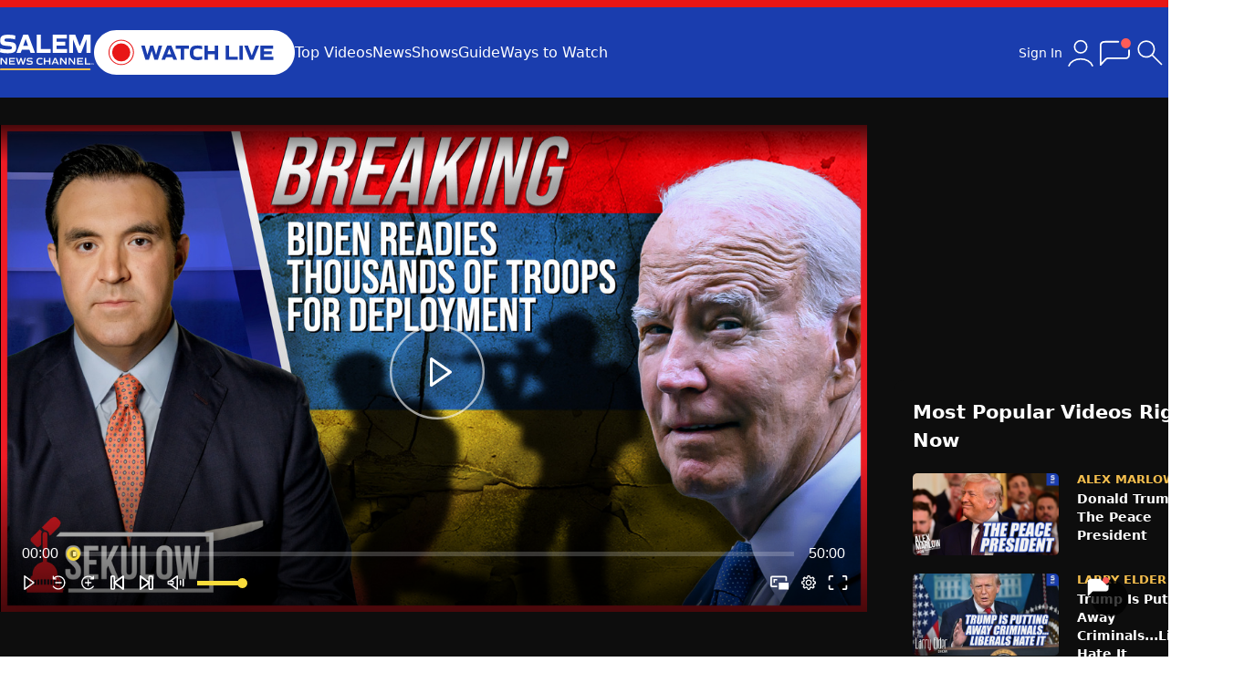

--- FILE ---
content_type: text/html; charset=utf-8
request_url: https://salemnewschannel.com/watch/sekulow-july-14-2023-64b566ffe960eb0001711736
body_size: 26292
content:

<!DOCTYPE html>
<html lang="en" class="dark  m:overflow-x-hidden">
<head>
    <script>window.assetVersion = '20260120-0151PM'</script>
    <meta charset="utf-8" />
    <meta name="viewport" content="width=device-width, initial-scale=1.0" />
    <link rel="stylesheet" href="/dist/output.css?v=2&amp;v=8TPWDJvnRUhS-JaPwDVuzzAURWfXapam9YU4zBmsr9Q" />
    <link rel="stylesheet" href="/js/third-party/toastify-js-1.12.0/toastify.css?v=3RaEh7boykFB7Hn0B96s6cGO59y9UKBvlo-wCePIn-w" />

    
<title>Sekulow | July 14, 2023</title>

<meta name="description" content="BREAKING: &#xD;&#xA;Biden Readies Thousand of Troops For Deployment" />

    <meta property="og:image" content="https://image.c.cdn.zype.com/5f75d83a34c62f0001aaf593/64b566ffe960eb0001711736/custom_thumbnail/1080.jpg?1689610187" />
    <meta property="twitter:image" content="https://image.c.cdn.zype.com/5f75d83a34c62f0001aaf593/64b566ffe960eb0001711736/custom_thumbnail/1080.jpg?1689610187" />
        <meta property="og:image:width" content="1920" />
        <meta property="og:image:height" content="1080" />
    <meta property="og:url" content="https://salemnewschannel.com/watch/sekulow-july-14-2023-64b566ffe960eb0001711736" />
<meta property="og:title" content="Sekulow | July 14, 2023" />
    <meta property="og:type" content="article" />
<meta property="og:locale" content="en_US" />
<meta property="og:site_name" content="Salem News Channel | The Most Respected and Reliable Conservative Voices Today" />

<meta name="twitter:card" content="summary_large_image" />
<meta name="twitter:title" content="Sekulow | July 14, 2023" />
<meta property="twitter:description" content="BREAKING: &#xD;&#xA;Biden Readies Thousand of Troops For Deployment" />

<link rel="canonical" href="https://salemnewschannel.com/watch/sekulow-july-14-2023-64b566ffe960eb0001711736" />

    <script type="application/ld&#x2B;json">
        {
            "@context": "https://schema.org",
            "@type": "VideoObject",
            "name": "Sekulow | July 14, 2023",
            "description": "BREAKING: &#xD;&#xA;Biden Readies Thousand of Troops For Deployment",
            "url": "https://salemnewschannel.com/watch/sekulow-july-14-2023-64b566ffe960eb0001711736",

                    "image": "https://image.c.cdn.zype.com/5f75d83a34c62f0001aaf593/64b566ffe960eb0001711736/custom_thumbnail/1080.jpg?1689610187", 
                    "thumbnailUrl": "https://image.c.cdn.zype.com/5f75d83a34c62f0001aaf593/64b566ffe960eb0001711736/custom_thumbnail/1080.jpg?1689610187",
                
                    "uploadDate": "2023-07-17T12:06:23.6370000-04:00",
                            "publisher": {
                "@type": "Organization",
                "name": "Salem News Channel",
                "logo": {
                    "@type": "ImageObject",
                    "url": "https://salemnewschannel.com/img/logo3.svg"
                }
            }
        }
    </script>


    <link rel="preconnect" href="https://www.googletagservices.com" crossorigin>
    <link rel="preconnect" href="https://media.swncdn.com" crossorigin>
    <link rel="preconnect" href="https://prebid.adnxs.com" crossorigin>
    <link rel="preconnect" href="https://pagead2.googlesyndication.com" crossorigin>
    <link rel="preconnect" href="https://ad.doubleclick.net" crossorigin>
    <link rel="preconnect" href="https://c.amazon-adsystem.com" crossorigin>

    

    <link rel="shortcut icon" href="/img/favicon/favicon-v2.ico" type="image/x-icon" />
    <link rel="apple-touch-icon" sizes="180x180" href="/img/favicon/apple-touch-icon-v2.png">
    <link rel="icon" type="image/png" sizes="32x32" href="/img/favicon/favicon-32x32-v2.png">
    <link rel="icon" type="image/png" sizes="16x16" href="/img/favicon/favicon-16x16-v2.png">
    <link rel="manifest" href="/site.webmanifest?v=0.0.4">
    <meta name="apple-itunes-app" content="app-id=1535823163">
    <meta name="google-play-app" content="app-id=com.salemwebnetwork.salemnewschannel">

    <!-- Global site tag -->
    <script async src="https://www.googletagmanager.com/gtag/js?id=G-BW3CBRC2HV"></script>
    <script>
        window.dataLayer = window.dataLayer || [];
        function gtag() {
        dataLayer.push(arguments);
        }
        gtag('js', new Date());
        gtag('config', 'G-BW3CBRC2HV');
        gtag('config', 'AW-10805187689');
        gtag('config', 'AW-11021558786');
        gtag('config', 'G-VEN16DTW8J');
    </script>

    <!-- Marfeel snippet per Michael Demarest, 2025-06-18 -->
    <script type="text/javascript">
        !function(){"use strict";function e(e){var t=!(arguments.length>1&&void 0!==arguments[1])||arguments[1],c=document.createElement("script");c.src=e,t?c.type="module":(c.async=!0,c.type="text/javascript",c.setAttribute("nomodule",""));var n=document.getElementsByTagName("script")[0];n.parentNode.insertBefore(c,n)}!function(t,c){!function(t,c,n){var a,o,r;n.accountId=c,null!==(a=t.marfeel)&&void 0!==a||(t.marfeel={}),null!==(o=(r=t.marfeel).cmd)&&void 0!==o||(r.cmd=[]),t.marfeel.config=n;var i="https://sdk.mrf.io/statics";e("".concat(i,"/marfeel-sdk.js?id=").concat(c),!0),e("".concat(i,"/marfeel-sdk.es5.js?id=").concat(c),!1)}(t,c,arguments.length>2&&void 0!==arguments[2]?arguments[2]:{})}(window,2916/* AccountId */,{} /* Config */)}();
    </script>

        <!-- viafoura container id -->
        <meta name="vf:container_id" content="z-64b566ffe960eb0001711736" />
        <!-- viafoura inline-comments ad -->
        <script>
            window.googletag = window.googletag || {cmd: []};
            googletag.cmd.push(function() {
            googletag.defineSlot('/6177/salemnewschannel/viafoura', [728, 90], 'div-gpt-ad-1759930246300-0').addService(googletag.pubads());
            googletag.pubads().enableSingleRequest();
            googletag.enableServices();
            });
        </script>
        <script>
            window.salemMeta = window.salemMeta || {}
            salemMeta.viafouraContainerId = 'z-64b566ffe960eb0001711736'
        </script>
</head>
<body>
    <header class="bg-blue">
        <style>
    /* hide the whole wrapper when container is empty */
    .alert-wrapper:has(#alert-container:empty) {
        display: none;
    }
</style>
<script async src="https://media.swncdn.com/alerts/dist/main.js?v=1" id="alertbar-script"></script>
<div class="alert-wrapper bg-[#e81616] text-white sm:text-lg py-[8px] px-2 sm:py-1 sm:px-0 grid place-items-center">
    <div id="alert-container" class="" rel="noopener"></div>
</div>
<script>
    const script = document.getElementById('alertbar-script');
    script.addEventListener('load', function() {
         window.AlertBar?.display(false, "#alert-container");
    });
</script>


        <nav class="container sm:flex items-center sm:gap-[30px] gap-0 p-[25px_20px] md:p-[25px_0] grid grid-cols-[88px_1fr_50px]">
            <a href="/">
                <img src="/img/logo3.svg" width="103" height="27" class="w-[70px] sm:w-[103px]" />
            </a>
            <div>
                <a href="/watch-live">
                    <img src="/img/watch-live-v2.svg" width="220" height="50" class="w-[150px] sm:w-[220px] animate-enlarge-on-hover-lg" />
                </a>
            </div>
            <div class="hidden sm:flex text-white gap-[30px]">
                <a href="/top-videos">Top Videos</a>
                <a href="/news">News</a>
                <a href="/shows">Shows</a>
                <a href="/watch-live?guide">Guide</a>
                <a href="/how-to-watch">Ways to Watch</a>
            </div>
            <div id="hamburger" class="block sm:hidden ml-auto">
                <svg xmlns="http://www.w3.org/2000/svg" width="36" height="36" viewBox="0 0 24 24"><path fill="white" d="M3 8V7h17v1H3m17 4v1H3v-1h17M3 17h17v1H3v-1Z" /></svg>
            </div>
            <div class="ml-auto hidden sm:flex gap-5 items-center relative">
                <style>
    .sign-in-widget {
        background: var(--main-bg-color);
        width: 350px !important;
    }

    .closeOverlay {
        top: -25px;
        right: -25px;
    }

    @media (max-width: 820px) {
        .closeOverlay {
            top: -15px;
            right: -15px;
        }
    }
</style>

 <svg style="display:none;">
  <symbol id="icon-account" viewBox="0 0 24 24">
      <g fill="none" stroke="currentColor" stroke-linecap="round" stroke-width="1"><path d="M19.727 20.447c-.455-1.276-1.46-2.403-2.857-3.207S13.761 16 12 16s-3.473.436-4.87 1.24s-2.402 1.931-2.857 3.207"/><circle cx="12" cy="8" r="4"/></g>
  </symbol>
</svg>

<div x-cloak x-data="userUI">
    <div x-show="$store.user.isSignedIn" class="flex gap-[10px] items-center relative">
        <span class="desktop text-white text-sm cursor-pointer" x-on:click="renderDropdown=!renderDropdown">Hello, <span x-text="$store.user.name"></span></span>
        <svg class="cursor" width="40" height="40" x-on:click="renderDropdown=!renderDropdown">
            <use href="#icon-account"/>
        </svg>
        <div x-show="renderDropdown" x-on:click.outside="renderDropdown=false"
             class="user-dropdown-nav-items [&>a]:p-[15px] [&>a]:bg-main [&>a]:duration-[.3s] [&>a]:transition [&>a]:whitespace-nowrap overflow-hidden border border-blue shadow-xl absolute grid gap-[1px] bg-border1 rounded-md right-0 top-[50px] z-[10000000]">
            <a href="/my-subscriptions">My Favorites</a>
            <a href="#" x-on:click.prevent="$store.user.renderAccountSettingsWidget=true;renderDropdown=false">Account Settings</a>
            <a href="#" x-on:click.prevent="$store.user.signOut()">Sign Out</a>
        </div>
    </div>
    <div x-show="!$store.user.isSignedIn" x-on:click="$store.user.clickSignIn()" class="hidden sm:flex cursor-pointer gap-[10px] items-center relative">
        <span class="desktop text-white text-sm">Sign In</span>
        <svg width="40" height="40" class="cursor">
            <use href="#icon-account"/>
        </svg>
    </div>
</div>
                <svg class="cursor-pointer" onclick="window.viafouraService.openTray()" width="30" viewBox="0 0 20 17" fill="none" xmlns="http://www.w3.org/2000/svg" style="background-color: transparent;width: 36px;">
                    <path d="M16.3914 0C18.0481 0 19.3914 1.34325 19.3914 3C19.3914 4.65675 18.0481 6 16.3914 6C14.7346 6 13.3914 4.65675 13.3914 3C13.3914 1.34325 14.7346 0 16.3914 0Z" fill="#FF5C58"></path>
                    <path d="M11.8424 2.05705C11.8424 2.05705 6.86194 2.05623 3.72942 2.06197C0.596895 2.06853 1.01903 4.5512 1.01903 4.5512V16C1.01903 16 3.56007 13.1688 4.27133 12.5159C4.98342 11.8623 5.89789 12.0181 5.89789 12.0181L16.1794 12.0148C16.1794 12.0148 18.3479 12.1395 18.3479 10.0242C18.3479 7.90819 18.3479 8.03039 18.3479 8.03039" stroke="white" stroke-linecap="round" stroke-linejoin="round"></path>
                    <path d="M18.8479 7.20166C18.8479 6.92552 18.624 6.70166 18.3479 6.70166C18.0718 6.70166 17.8479 6.92552 17.8479 7.20166L18.8479 7.20166ZM18.3479 7.20166L17.8479 7.20166L17.8479 8.20166L18.3479 8.20166L18.8479 8.20166L18.8479 7.20166L18.3479 7.20166Z" fill="white"></path>
                </svg>
                <div data-search-container>
                    <svg class="search-loading hidden absolute" style="top: 8px; right: 57px; z-index: 1;" xmlns="http://www.w3.org/2000/svg" width="24" height="24" viewBox="0 0 24 24"><path fill="#0064a8" d="M12 2A10 10 0 1 0 22 12A10 10 0 0 0 12 2Zm0 18a8 8 0 1 1 8-8A8 8 0 0 1 12 20Z" opacity=".5" /><path fill="#0064a8" d="M20 12h2A10 10 0 0 0 12 2V4A8 8 0 0 1 20 12Z"><animateTransform attributeName="transform" dur="1s" from="0 12 12" repeatCount="indefinite" to="360 12 12" type="rotate" /></path></svg>
                    <input id="search-input-desktop" type="text" placeholder="Search..." class="hidden" />
                    <div id="search">
                        <svg xmlns="http://www.w3.org/2000/svg" class="cursor-pointer" width="40px" height="40px" viewBox="0 0 24 24">
                            <path fill="currentColor" d="M9.539 15.23q-2.398 0-4.065-1.666Q3.808 11.899 3.808 9.5t1.666-4.065T9.539 3.77t4.064 1.666T15.269 9.5q0 1.042-.369 2.017t-.97 1.668l5.909 5.907q.14.14.15.345q.009.203-.15.363q-.16.16-.354.16t-.354-.16l-5.908-5.908q-.75.639-1.725.989t-1.96.35m0-1q1.99 0 3.361-1.37q1.37-1.37 1.37-3.361T12.9 6.14T9.54 4.77q-1.991 0-3.361 1.37T4.808 9.5t1.37 3.36t3.36 1.37"></path>
                        </svg>
                        <svg class="hidden cursor-pointer" xmlns="http://www.w3.org/2000/svg" width="40" height="40" viewBox="0 0 24 24">
                            <path fill="currentColor" d="m6.4 18.308l-.708-.708l5.6-5.6l-5.6-5.6l.708-.708l5.6 5.6l5.6-5.6l.708.708l-5.6 5.6l5.6 5.6l-.708.708l-5.6-5.6z"/>]
                        </svg>
                    </div>
                </div>
            </div>
        </nav>
    </header>
    
<div x-cloak x-data="userUI">
    <div x-on:click="$store.user.renderAccountSettingsWidget=false" x-show="$store.user.renderAccountSettingsWidget" class="overlay"></div>
    <div @keydown.enter="$store.user.userUpdatesFormEnter($event, $data)" x-show="$store.user.renderAccountSettingsWidget" class="sign-in-widget overlay-widget sm:p-[30px] p-[20px]">
        <div class="relative">
            <div x-show="editMode" class="text-[22px] font-bold mb-[30px]">
                <div x-show="editMode=='name'">Change your name</div>
                <div x-show="editMode=='email'">Change your email</div>
                <div x-show="editMode=='password'">Change your password</div>
            </div>
            <div x-show="editMode=='name'">
                <input type="text" x-model="$store.user.name" class="input" autocomplete="off" />
            </div>
            <div x-show="editMode=='email'">
                <input type="email" x-model="$store.user.email" class="input" autocomplete="off" />
            </div>
            <div x-show="editMode=='password'" class="grid gap-[15px]">
                <div class="form-control relative">
                    <label class="label">New password</label>
                    <input x-bind:type="maskEditPassword ? 'password' : 'text'" x-model="$store.user.newPassword" class="input" autocomplete="off" />
                    <svg x-show="maskEditPassword" x-on:click="maskEditPassword=!maskEditPassword" class="absolute cursor-pointer" style="top:40px;right:10px;" xmlns="http://www.w3.org/2000/svg" width="21" height="21" viewBox="0 0 21 21"><path fill="none" stroke="currentColor" stroke-linecap="round" stroke-linejoin="round" d="M6.211 6.26C4.727 7.173 3.323 8.587 2 10.5c2.537 3.667 5.37 5.5 8.5 5.5c1.423 0 2.785-.38 4.085-1.137m1.588-1.14c.98-.843 1.922-1.916 2.827-3.223C16.463 6.833 13.63 5 10.5 5c-.83 0-1.64.13-2.429.387M4 4l13 13.071"></path></svg>
                    <svg x-show="!maskEditPassword" x-on:click="maskEditPassword=!maskEditPassword" class="absolute cursor-pointer" style="top: 40px; right: 10px; display: none;" xmlns="http://www.w3.org/2000/svg" width="21" height="21" viewBox="0 0 256 256"><path fill="currentColor" d="M245.48 125.57c-.34-.78-8.66-19.23-27.24-37.81C201 70.54 171.38 50 128 50S55 70.54 37.76 87.76c-18.58 18.58-26.9 37-27.24 37.81a6 6 0 0 0 0 4.88c.34.77 8.66 19.22 27.24 37.8C55 185.47 84.62 206 128 206s73-20.53 90.24-37.75c18.58-18.58 26.9-37 27.24-37.8a6 6 0 0 0 0-4.88ZM128 194c-31.38 0-58.78-11.42-81.45-33.93A134.77 134.77 0 0 1 22.69 128a134.56 134.56 0 0 1 23.86-32.06C69.22 73.42 96.62 62 128 62s58.78 11.42 81.45 33.94A134.56 134.56 0 0 1 233.31 128C226.94 140.21 195 194 128 194Zm0-112a46 46 0 1 0 46 46a46.06 46.06 0 0 0-46-46Zm0 80a34 34 0 1 1 34-34a34 34 0 0 1-34 34Z"></path></svg>
                </div>
                <div class="form-control relative">
                    <label class="label">Re-enter password</label>
                    <input x-bind:type="maskEditPassword ? 'password' : 'text'" x-model="$store.user.newPasswordConf" class="input" autocomplete="off" />
                    <svg x-show="maskEditPassword" x-on:click="maskEditPassword=!maskEditPassword" class="absolute cursor-pointer" style="top:40px;right:10px;" xmlns="http://www.w3.org/2000/svg" width="21" height="21" viewBox="0 0 21 21"><path fill="none" stroke="currentColor" stroke-linecap="round" stroke-linejoin="round" d="M6.211 6.26C4.727 7.173 3.323 8.587 2 10.5c2.537 3.667 5.37 5.5 8.5 5.5c1.423 0 2.785-.38 4.085-1.137m1.588-1.14c.98-.843 1.922-1.916 2.827-3.223C16.463 6.833 13.63 5 10.5 5c-.83 0-1.64.13-2.429.387M4 4l13 13.071"></path></svg>
                    <svg x-show="!maskEditPassword" x-on:click="maskEditPassword=!maskEditPassword" class="absolute cursor-pointer" style="top: 40px; right: 10px; display: none;" xmlns="http://www.w3.org/2000/svg" width="21" height="21" viewBox="0 0 256 256"><path fill="currentColor" d="M245.48 125.57c-.34-.78-8.66-19.23-27.24-37.81C201 70.54 171.38 50 128 50S55 70.54 37.76 87.76c-18.58 18.58-26.9 37-27.24 37.81a6 6 0 0 0 0 4.88c.34.77 8.66 19.22 27.24 37.8C55 185.47 84.62 206 128 206s73-20.53 90.24-37.75c18.58-18.58 26.9-37 27.24-37.8a6 6 0 0 0 0-4.88ZM128 194c-31.38 0-58.78-11.42-81.45-33.93A134.77 134.77 0 0 1 22.69 128a134.56 134.56 0 0 1 23.86-32.06C69.22 73.42 96.62 62 128 62s58.78 11.42 81.45 33.94A134.56 134.56 0 0 1 233.31 128C226.94 140.21 195 194 128 194Zm0-112a46 46 0 1 0 46 46a46.06 46.06 0 0 0-46-46Zm0 80a34 34 0 1 1 34-34a34 34 0 0 1-34 34Z"></path></svg>
                </div>
            </div>
            <div x-show="editMode" class="mt-[30px] flex items-center gap-[10px]">
                <button type="button" x-ref="updateUserButton" x-on:click.prevent="$store.user.handleSaveChanges($data.editMode).then(() => editMode = null)" class="btn btn-w-auto">Save changes</button>
                <span class="text-[15px]">or <a href="#" class="underline" x-on:click.prevent="editMode=null && $store.user.revertEmail()">Cancel</a></span>
            </div>

            <div x-show="!editMode" class="text-[22px] font-bold mb-[30px]">Account Settings</div>
            <div x-show="!editMode" id="account-settings-form" class="grid gap-[15px]" action="go-hokies" autocomplete="off">
                <div class="flex mt-[5px] items-center">
                    <div class="grid gap-[5px] [&>*]:text-[13px]">
                        <label class="font-bold">Name:</label>
                        <div x-text="$store.user.name"></div>
                    </div>
                    <button type="button" x-on:click="editMode='name'" class="text-[13px] btn-secondary ml-auto">Edit</button>
                </div>
                <div class="flex mt-[5px] items-center">
                    <div class="grid gap-[5px] [&>*]:text-[13px]">
                        <label class="font-bold">Email:</label>
                        <div class="break-words" style="width: 197px;" x-text="$store.user.email"></div>
                    </div>
                    <button type="button" x-on:click="editMode='email'" class="text-[13px] btn-secondary ml-auto">Edit</button>
                </div>
                <div class="flex mt-[5px] items-center">
                    <div class="grid gap-[5px] [&>*]:text-[13px]">
                        <label class="font-bold">Password:</label>
                        <div>********</div>
                    </div>
                    <button type="button" x-on:click="editMode='password'" class="text-[13px] btn-secondary ml-auto">Edit</button>
                </div>
                <button :class="$store.user.loading ? 'opacity-40' : ''"
                        class="btn mt-[10px]"
                        type="button"
                        x-on:click.prevent="$store.user.renderAccountSettingsWidget=false">
                    Done
                </button>
            </div>
            <svg x-on:click="$store.user.renderAccountSettingsWidget=false" class="cursor-pointer absolute closeOverlay" b-99ebu3icm7="" xmlns="http://www.w3.org/2000/svg" width="26" height="26" viewBox="0 0 20 20"><path b-99ebu3icm7="" fill="var(--default-text-color)" d="m3.219 2.154l6.778 6.773l6.706-6.705c.457-.407.93-.164 1.119.04a.777.777 0 0 1-.044 1.035l-6.707 6.704l6.707 6.702c.298.25.298.74.059 1.014c-.24.273-.68.431-1.095.107l-6.745-6.749l-6.753 6.752c-.296.265-.784.211-1.025-.052c-.242-.264-.334-.72-.025-1.042l6.729-6.732l-6.701-6.704c-.245-.27-.33-.764 0-1.075c.33-.311.822-.268.997-.068Z"></path></svg>
        </div>
    </div>

    <div x-on:click="$store.user.renderSignInWidget=false" x-show="$store.user.renderSignInWidget" class="overlay"></div>
    <div x-show="$store.user.renderSignInWidget" class="sign-in-widget overlay-widget sm:p-[30px] p-[20px]">
        <div class="relative">
            <form id="sign-in-form" class="grid gap-[15px]" action="go-hokies" autocomplete="on">
                <div class="form-control">
                    <label class="label">Email address</label>
                    <input type="email"
                           :class="$store.user.mode=='forgotdone' ? 'opacity-40' : ''"
                           x-on:keyup.enter="$store.user.submitForm()"
                           x-ref="first_input"
                           class="input"
                           id="first_input"
                           name="email"
                           autocomplete="on" />
                </div>
                <div x-show="$store.user.mode!='forgot' && $store.user.mode!='forgotdone'" class="form-control relative">
                    <label class="label flex">
                        <span>Password</span>
                        <a tabindex="300" class="ml-auto underline" x-on:click.prevent="$store.user.mode='forgot';$nextTick(() => { $refs.first_input.focus(); });" href="#">Forgot Password</a>
                    </label>
                    <input x-bind:type="maskPassword ? 'password' : 'text'" x-on:keyup.enter="$store.user.submitForm()" class="input" name="password" autocomplete="on" />
                    <svg x-show="maskPassword" x-on:click="maskPassword=!maskPassword" class="absolute cursor-pointer" style="top:40px;right:10px;" xmlns="http://www.w3.org/2000/svg" width="21" height="21" viewBox="0 0 21 21"><path fill="none" stroke="currentColor" stroke-linecap="round" stroke-linejoin="round" d="M6.211 6.26C4.727 7.173 3.323 8.587 2 10.5c2.537 3.667 5.37 5.5 8.5 5.5c1.423 0 2.785-.38 4.085-1.137m1.588-1.14c.98-.843 1.922-1.916 2.827-3.223C16.463 6.833 13.63 5 10.5 5c-.83 0-1.64.13-2.429.387M4 4l13 13.071" /></svg>
                    <svg x-show="!maskPassword" x-on:click="maskPassword=!maskPassword" class="absolute cursor-pointer" style="top:40px;right:10px;" xmlns="http://www.w3.org/2000/svg" width="21" height="21" viewBox="0 0 256 256"><path fill="currentColor" d="M245.48 125.57c-.34-.78-8.66-19.23-27.24-37.81C201 70.54 171.38 50 128 50S55 70.54 37.76 87.76c-18.58 18.58-26.9 37-27.24 37.81a6 6 0 0 0 0 4.88c.34.77 8.66 19.22 27.24 37.8C55 185.47 84.62 206 128 206s73-20.53 90.24-37.75c18.58-18.58 26.9-37 27.24-37.8a6 6 0 0 0 0-4.88ZM128 194c-31.38 0-58.78-11.42-81.45-33.93A134.77 134.77 0 0 1 22.69 128a134.56 134.56 0 0 1 23.86-32.06C69.22 73.42 96.62 62 128 62s58.78 11.42 81.45 33.94A134.56 134.56 0 0 1 233.31 128C226.94 140.21 195 194 128 194Zm0-112a46 46 0 1 0 46 46a46.06 46.06 0 0 0-46-46Zm0 80a34 34 0 1 1 34-34a34 34 0 0 1-34 34Z" /></svg>
                </div>
                <div x-show="$store.user.mode=='create'" class="form-control relative">
                    <label class="label">Re-enter password</label>
                    <input x-bind:type="maskPassword ? 'password' : 'text'" class="input" name="password_confirmation" autocomplete="on" />
                    <svg x-show="maskPassword" x-on:click="maskPassword=!maskPassword" class="absolute cursor-pointer" style="top:40px;right:10px;" xmlns="http://www.w3.org/2000/svg" width="21" height="21" viewBox="0 0 21 21"><path fill="none" stroke="currentColor" stroke-linecap="round" stroke-linejoin="round" d="M6.211 6.26C4.727 7.173 3.323 8.587 2 10.5c2.537 3.667 5.37 5.5 8.5 5.5c1.423 0 2.785-.38 4.085-1.137m1.588-1.14c.98-.843 1.922-1.916 2.827-3.223C16.463 6.833 13.63 5 10.5 5c-.83 0-1.64.13-2.429.387M4 4l13 13.071" /></svg>
                    <svg x-show="!maskPassword" x-on:click="maskPassword=!maskPassword" class="absolute cursor-pointer" style="top:40px;right:10px;" xmlns="http://www.w3.org/2000/svg" width="21" height="21" viewBox="0 0 256 256"><path fill="currentColor" d="M245.48 125.57c-.34-.78-8.66-19.23-27.24-37.81C201 70.54 171.38 50 128 50S55 70.54 37.76 87.76c-18.58 18.58-26.9 37-27.24 37.81a6 6 0 0 0 0 4.88c.34.77 8.66 19.22 27.24 37.8C55 185.47 84.62 206 128 206s73-20.53 90.24-37.75c18.58-18.58 26.9-37 27.24-37.8a6 6 0 0 0 0-4.88ZM128 194c-31.38 0-58.78-11.42-81.45-33.93A134.77 134.77 0 0 1 22.69 128a134.56 134.56 0 0 1 23.86-32.06C69.22 73.42 96.62 62 128 62s58.78 11.42 81.45 33.94A134.56 134.56 0 0 1 233.31 128C226.94 140.21 195 194 128 194Zm0-112a46 46 0 1 0 46 46a46.06 46.06 0 0 0-46-46Zm0 80a34 34 0 1 1 34-34a34 34 0 0 1-34 34Z" /></svg>
                </div>
                <div x-show="$store.user.mode=='create'" class="form-control">
                    <label class="label">Your name</label>
                    <input type="text" x-on:keyup.enter="$store.user.submitForm()" placeholder="First and last name" class="input" name="name" autocomplete="on" />
                </div>
                <button :class="$store.user.loading ? 'opacity-40' : ''"
                        x-show="$store.user.mode!='forgotdone'"
                        class="btn"
                        type="button"
                        x-on:click.prevent="$store.user.submitForm()">
                    <span x-show="$store.user.mode=='signin'">Sign In</span>
                    <span x-show="$store.user.mode=='create'">Create Account</span>
                    <span x-show="$store.user.mode=='forgot'">Send Instructions</span>
                </button>
                <button type="button" x-show="$store.user.mode=='forgotdone'" class="btn opacity-40">
                    Sent!
                </button>
            </form>
            <div x-show="$store.user.mode!='signin'" class="mt-[15px] text-xs">
                You'll also get email updates and special offers from Salem News Channel. <a href="https://www.salemwebnetwork.com/terms/" class="underline">Terms</a>
            </div>
            <div class="mt-[15px] text-[15px]">
                <div x-show="$store.user.mode=='signin'">Or, <a href="#" x-on:click.prevent="$store.user.mode='create';$nextTick(() => { $refs.first_input.focus(); });" id="create-account" class="underline">Create Account</a></div>
                <a x-show="$store.user.mode!='signin'" href="#" x-on:click.prevent="$store.user.mode='signin';$nextTick(() => { $refs.first_input.focus(); });" class="underline">Back to Sign In</a>
            </div>
            <svg x-on:click="$store.user.renderSignInWidget=false" class="cursor-pointer absolute closeOverlay" b-99ebu3icm7="" xmlns="http://www.w3.org/2000/svg" width="26" height="26" viewBox="0 0 20 20"><path b-99ebu3icm7="" fill="var(--default-text-color)" d="m3.219 2.154l6.778 6.773l6.706-6.705c.457-.407.93-.164 1.119.04a.777.777 0 0 1-.044 1.035l-6.707 6.704l6.707 6.702c.298.25.298.74.059 1.014c-.24.273-.68.431-1.095.107l-6.745-6.749l-6.753 6.752c-.296.265-.784.211-1.025-.052c-.242-.264-.334-.72-.025-1.042l6.729-6.732l-6.701-6.704c-.245-.27-.33-.764 0-1.075c.33-.311.822-.268.997-.068Z"></path></svg>
        </div>
    </div>
</div>
    <main role="main" class="bg-main">
        

<div class="bg-secondary sm:py-[30px] py-0">
    <div class="container grid gap-[30px] grid-cols-1 sm:grid-cols-[950px_1fr]">
        <div>
            <!-- column 1 -->
            <div>
                <!-- adding this parent div just above the player's embed code to see if that fixes the height issue, 2025-06-26 -->
                <div id="zype_64b566ffe960eb0001711736"></div><script src="https://player.zype.com/embed/64b566ffe960eb0001711736.js?api_key=wr0KEb7QlkjKsIApJE1_N4tNm5pr9LETrxPvkfZgRwRcq33e6lWnmF62HmLlJgPu&autoplay=false&controls=true" type="text/javascript"></script><script src="https://tags.qortex.ai/bootstrapper?group-id=2IVkLf6lEkm3GkVLB1H1uw&#038;video-container=bitmovinplayer-container" defer></script>
            </div>
            <div class="hidden sm:grid place-items-center my-[20px] h-[90px] dev:standout">
                <div id="desktop_728x90-1"></div>
            </div>

            <div class="grid sm:flex">
                <h1 class="sm:text-2xl font-bold p-5 sm:p-0 text-lg flex-1">
                    Sekulow | July 14, 2023
                </h1>
                <div class="sm:mx-0 mx-5">
                    
<div id="mobile-share" class="items-center px-[15px] rounded-[5px] py-[10px] bg-footer dark:bg-main border border-2 text-white flex gap-[10px] cursor-pointer">
    <svg class="sm:w-[20px] sm:h-[20px] w-[19px] h-[19px]" xmlns="http://www.w3.org/2000/svg" width="20" height="20" viewBox="0 0 20 20"><path fill="currentColor" d="M12 6V2l7 7l-7 7v-4c-5 0-8.5 1.5-11 5l.8-3l.2-.4A12 12 0 0 1 12 6z" /></svg>
    <span class="text-base">Share</span>
</div>

<div id="mobile-share-box" class="hidden bg-main">
    <div class="relative grid gap-5 p-[20px]">
        <svg id="close-mobile-share" class="cursor-pointer absolute" style="right:0;top:0;" xmlns="http://www.w3.org/2000/svg" width="32" height="32" viewBox="0 0 1024 1024"><path fill="currentColor" d="M764.288 214.592L512 466.88L259.712 214.592a31.936 31.936 0 0 0-45.12 45.12L466.752 512L214.528 764.224a31.936 31.936 0 1 0 45.12 45.184L512 557.184l252.288 252.288a31.936 31.936 0 0 0 45.12-45.12L557.12 512.064l252.288-252.352a31.936 31.936 0 1 0-45.12-45.184z" /></svg>
        <a data-share="facebook" href="https://salemnewschannel.com/watch/sekulow-july-14-2023-64b566ffe960eb0001711736" data-localize="false" class="flex gap-[10px] items-center">
            <svg xmlns="http://www.w3.org/2000/svg" width="26" height="26" viewBox="0 0 256 256"><path fill="#1877F2" d="M256 128C256 57.308 198.692 0 128 0C57.308 0 0 57.307 0 128c0 63.888 46.808 116.843 108 126.445V165H75.5v-37H108V99.8c0-32.08 19.11-49.8 48.347-49.8C170.352 50 185 52.5 185 52.5V84h-16.14C152.958 84 148 93.867 148 103.99V128h35.5l-5.675 37H148v89.445c61.192-9.602 108-62.556 108-126.445" /><path fill="#FFF" d="m177.825 165l5.675-37H148v-24.01C148 93.866 152.959 84 168.86 84H185V52.5S170.352 50 156.347 50C127.11 50 108 67.72 108 99.8V128H75.5v37H108v89.445A128.959 128.959 0 0 0 128 256a128.9 128.9 0 0 0 20-1.555V165h29.825" /></svg>
            <span>Facebook</span>
        </a>
        <a data-share="twitter" data-share-text="Sekulow | July 14, 2023" href="https://salemnewschannel.com/watch/sekulow-july-14-2023-64b566ffe960eb0001711736" data-localize="false" class="flex gap-[10px] items-center">
            <svg xmlns="http://www.w3.org/2000/svg" width="26" height="26" viewBox="0 0 24 24"><path fill="currentColor" d="M8 2H1l8.26 11.014L1.45 22H4.1l6.388-7.349L16 22h7l-8.608-11.478L21.8 2h-2.65l-5.986 6.886L8 2Zm9 18L5 4h2l12 16h-2Z" /></svg>
            <span class="fs-16">Twitter</span>
        </a>
            <div id="copy-embed" data-copy-value="&amp;lt;div id=&amp;quot;zype_64b566ffe960eb0001711736&amp;quot;&amp;gt;&amp;lt;/div&amp;gt;&amp;lt;script src=&amp;quot;https://player.zype.com/embed/64b566ffe960eb0001711736.js?api_key=wr0KEb7QlkjKsIApJE1_N4tNm5pr9LETrxPvkfZgRwRcq33e6lWnmF62HmLlJgPu&amp;amp;autoplay=true&amp;amp;controls=true&amp;quot; type=&amp;quot;text/javascript&amp;quot;&amp;gt;&amp;lt;/script&amp;gt;&amp;lt;script src=&amp;quot;https://tags.qortex.ai/bootstrapper?group-id=2IVkLf6lEkm3GkVLB1H1uw&amp;amp;#038;video-container=bitmovinplayer-container&amp;quot; defer&amp;gt;&amp;lt;/script&amp;gt;" class="cursor-pointer flex gap-[10px] items-center">
                <svg xmlns="http://www.w3.org/2000/svg" width="26" height="26" viewBox="0 0 2048 2048"><path fill="white" d="m467 595l90 90l-338 339l338 339l-90 90l-430-429zm1114 0l430 429l-430 429l-90-90l338-339l-338-339zM701 1792l512-1536h134L835 1792z" /></svg>
                <span class="action-text">Copy embed</span>
            </div>
        <div id="copy-link" data-url="https://salemnewschannel.com/watch/sekulow-july-14-2023-64b566ffe960eb0001711736" data-localize="false" class="cursor-pointer flex gap-[10px] items-center">
            <svg xmlns="http://www.w3.org/2000/svg" width="26" height="26" viewBox="0 0 24 24"><g fill="none" stroke="currentColor" stroke-linecap="round" stroke-linejoin="round" stroke-width="2"><path d="M10 13a5 5 0 0 0 7.54.54l3-3a5 5 0 0 0-7.07-7.07l-1.72 1.71" /><path d="M14 11a5 5 0 0 0-7.54-.54l-3 3a5 5 0 0 0 7.07 7.07l1.71-1.71" /></g></svg>
            <span class="action-text">Copy link</span>
        </div>
    </div>
</div>
                </div>
            </div>

                <script>
                    window.initData = window.initData || {}
                    window.initData.showId = 16
                    window.salemMeta = window.salemMeta || {}
                    window.salemMeta.showId = window.initData.showId
                </script>
                <div class="block sm:flex items-center gap-5 sm:mt-5 mt-0">
                    <div class="p-5 sm:p-0">
                        <a href="https://salemnewschannel.com/host/jay-sekulow/" class="flex items-center gap-5">
                            <img src="https://i.swncdn.com/snc/450w/media/jay-sekulow/host-images/638962916741852247.png?v=1" class="rounded-full" width="40" height="40" />
                            <div class="grid">
                                <span class="text-base font-bold">Jay Sekulow</span>
                                <span class="text-[15px] text-gray mt-[5px]">Weekdays at 12PM ET</span>
                            </div>
                        </a>
                    </div>
                    <div class="sm:mx-0 mx-5 flex gap-5">
                        <div x-data x-cloak x-on:click="$store.subscribe.toggle()" x-show="$store.subscribe.loaded" id="subscribe-button" class="items-center px-[15px] rounded-[5px] py-[10px] bg-footer dark:bg-main border border-blue text-white flex gap-[10px] cursor-pointer">
    <svg x-show="!$store.subscribe.subscribed" xmlns="http://www.w3.org/2000/svg" width="20" height="20" viewBox="0 0 256 256"><path fill="currentColor" d="M224 128a8 8 0 0 1-8 8h-80v80a8 8 0 0 1-16 0v-80H40a8 8 0 0 1 0-16h80V40a8 8 0 0 1 16 0v80h80a8 8 0 0 1 8 8Z" /></svg>
    <svg x-show="$store.subscribe.subscribed" xmlns="http://www.w3.org/2000/svg" width="20" height="20" viewBox="0 0 256 256"><path fill="currentColor" d="m229.66 77.66l-128 128a8 8 0 0 1-11.32 0l-56-56a8 8 0 0 1 11.32-11.32L96 188.69L218.34 66.34a8 8 0 0 1 11.32 11.32Z" /></svg>
    <span x-show="!$store.subscribe.subscribed">Add to Favorites</span>
    <span x-show="$store.subscribe.subscribed">Favorited</span>
</div>
                            <div class="flex gap-1 items-center cursor-pointer group" onclick="document.getElementById('vf-comments').scrollIntoView({behavior: 'smooth'});">
                                <svg xmlns="http://www.w3.org/2000/svg" width="48px" height="48px" viewBox="0 0 24 24"><g fill="none"><path fill="currentColor" d="m4.827 7.138l.445.227zm.441 11.594l.354.353zm12.594-2.559l-.227-.445zm1.311-1.311l-.445-.227zm0-7.724l-.445.227zm-1.311-1.311l.227-.446zm-11.724 0l.227.445zm1.07 10.966l.353.353zM5 10.3c0-.848 0-1.455.04-1.93c.038-.469.11-.766.232-1.005l-.89-.454c-.206.403-.296.847-.34 1.378C4 8.814 4 9.469 4 10.3zm0 1.2v-1.2H4v1.2zm-1 0v5h1v-5zm0 5v1.914h1V16.5zm0 1.914c0 .846 1.023 1.27 1.622.671l-.707-.707a.1.1 0 0 1 .028-.013l.026.002a.06.06 0 0 1 .03.046zm1.622.671l1.939-1.939l-.707-.707l-1.94 1.94zM14.7 16H7.914v1H14.7zm2.935-.273c-.239.122-.536.195-1.005.234c-.476.039-1.082.039-1.93.039v1c.832 0 1.486 0 2.011-.043c.531-.043.975-.133 1.378-.338zm1.092-1.092a2.5 2.5 0 0 1-1.092 1.092l.454.892a3.5 3.5 0 0 0 1.53-1.53zM19 11.7c0 .848 0 1.455-.04 1.93c-.038.469-.11.766-.233 1.005l.892.454c.205-.403.295-.847.338-1.378c.043-.525.043-1.18.043-2.011zm0-1.4v1.4h1v-1.4zm-.273-2.935c.122.239.195.536.234 1.005C19 8.845 19 9.452 19 10.3h1c0-.832 0-1.486-.043-2.011c-.043-.531-.133-.975-.338-1.378zm-1.092-1.093a2.5 2.5 0 0 1 1.092 1.093l.892-.454a3.5 3.5 0 0 0-1.53-1.53zM14.7 6c.848 0 1.454 0 1.93.04c.469.038.766.11 1.005.232l.454-.89c-.403-.206-.847-.296-1.378-.34C16.186 5 15.531 5 14.7 5zM9.3 6h5.4V5H9.3zm-2.935.272c.239-.121.536-.194 1.005-.233C7.845 6 8.452 6 9.3 6V5c-.832 0-1.486 0-2.011.043c-.531.043-.975.133-1.378.338zM5.272 7.365a2.5 2.5 0 0 1 1.093-1.093l-.454-.89a3.5 3.5 0 0 0-1.53 1.529zm2.289 9.781A.5.5 0 0 1 7.914 17v-1a1.5 1.5 0 0 0-1.06.44z" /><path stroke="currentColor" stroke-linecap="round" stroke-linejoin="round" d="M8.5 9.5h7m-7 3h5" stroke-width="1" /></g></svg>
                                <div class="viafoura !bg-transparent group-hover:underline">
                                    <vf-conversations-count></vf-conversations-count>
                                </div>
                            </div>
                    </div>
                </div>

                <div class="bg-main dark:border1 sm:p-[30px] sm:rounded-[10px] rounded-0 text-base sm:mt-[30px] mt-5 p-5">
                    <span class="block text-[15px] text-dark-gray mb-[15px]">131 weeks ago</span>
                    <div x-data="{ expanded: false, overflowing: false }"
                         x-cloak
                         x-init="
                     $nextTick(()=>
                    {
                    overflowing = $refs.content.scrollHeight > $refs.content.clientHeight;
                    })
                        "
                        class="relative">
                        <div x-ref="content"
                             :class="expanded ? 'line-clamp-none' : 'line-clamp-3'">
                            BREAKING: <br/>Biden Readies Thousand of Troops For Deployment
                        </div>
                        <button x-show="overflowing"
                                @click="expanded = !expanded"
                                class="mt-2 underline text-sm">
                            <span x-show="!expanded">Read more</span>
                            <span x-show="expanded">Read less</span>
                        </button>
                    </div>
                </div>

                <div id="vf-comments" class="sm:mt-[30px] mt-5 p-5 sm:rounded-[10px] rounded-0 bg-[#2a262b]">
                    <div class="viafoura">
                        <vf-conversations></vf-conversations>
                    </div>
                </div>

            <div class="grid sm:gap-[30px] sm:mt-[30px] mt-0 grid-cols-1 sm:grid-cols-[1fr_300px] gap-0">
    <div class="bg-[--main-bg-color] rounded-[10px]">
        <div class="desktop" id='lightbox-inline-form-39238a24-af1d-4a33-afe2-cf690131c2cf'></div>
        <div class="mobile" id='lightbox-inline-form-71384c12-b94b-44db-9c5d-90f759413b10'></div>
    </div>
    <div class="hidden sm:grid place-items-center h-[250px] dev:standout">
        <div id="desktop_middle_300x250-1"></div>
    </div>
        <div class="sm:grid hidden place-items-center dev:standout">
            <div id="mobile_middle_300x250-1"></div>
        </div>
</div>
        </div>
        <div class="desktop">
            <!-- column 2 -->
            <div class="grid place-items-center h-[250px] mb-[30px] dev:standout">
                <div id="desktop_right_300x250-1"></div>
            </div>
            

<div class="bg-main p-[20px] dark:border1 rounded-[10px] sm:block hidden">
    <div class="text-[21px] font-bold">Most Popular Videos Right Now</div>
    <div class="grid gap-5 mt-[20px]">
            <a href="/watch/donald-trump-is-the-peace-president-696ff8ec6c045fd40f4b94d5" class="grid gap-5" style="grid-template-columns: 160px 1fr">
                <div class="relative">
                    <img src="https://image.c.cdn.zype.com/5f75d83a34c62f0001aaf593/696ff8ec6c045fd40f4b94d5/custom_thumbnail/240.png?v=1768946038" width="160" height="90" class="rounded-[5px] animate-enlarge-on-hover" />
                    <div data-vf-container-id="z-696ff8ec6c045fd40f4b94d5" class="hidden flex gap-1 items-center bg-black/85 p-2 rounded absolute bottom-0 right-0">
                        <svg xmlns="http://www.w3.org/2000/svg" width="30px" height="30px" viewBox="0 0 24 24"><g fill="none"><path fill="currentColor" d="m4.827 7.138l.445.227zm.441 11.594l.354.353zm12.594-2.559l-.227-.445zm1.311-1.311l-.445-.227zm0-7.724l-.445.227zm-1.311-1.311l.227-.446zm-11.724 0l.227.445zm1.07 10.966l.353.353zM5 10.3c0-.848 0-1.455.04-1.93c.038-.469.11-.766.232-1.005l-.89-.454c-.206.403-.296.847-.34 1.378C4 8.814 4 9.469 4 10.3zm0 1.2v-1.2H4v1.2zm-1 0v5h1v-5zm0 5v1.914h1V16.5zm0 1.914c0 .846 1.023 1.27 1.622.671l-.707-.707a.1.1 0 0 1 .028-.013l.026.002a.06.06 0 0 1 .03.046zm1.622.671l1.939-1.939l-.707-.707l-1.94 1.94zM14.7 16H7.914v1H14.7zm2.935-.273c-.239.122-.536.195-1.005.234c-.476.039-1.082.039-1.93.039v1c.832 0 1.486 0 2.011-.043c.531-.043.975-.133 1.378-.338zm1.092-1.092a2.5 2.5 0 0 1-1.092 1.092l.454.892a3.5 3.5 0 0 0 1.53-1.53zM19 11.7c0 .848 0 1.455-.04 1.93c-.038.469-.11.766-.233 1.005l.892.454c.205-.403.295-.847.338-1.378c.043-.525.043-1.18.043-2.011zm0-1.4v1.4h1v-1.4zm-.273-2.935c.122.239.195.536.234 1.005C19 8.845 19 9.452 19 10.3h1c0-.832 0-1.486-.043-2.011c-.043-.531-.133-.975-.338-1.378zm-1.092-1.093a2.5 2.5 0 0 1 1.092 1.093l.892-.454a3.5 3.5 0 0 0-1.53-1.53zM14.7 6c.848 0 1.454 0 1.93.04c.469.038.766.11 1.005.232l.454-.89c-.403-.206-.847-.296-1.378-.34C16.186 5 15.531 5 14.7 5zM9.3 6h5.4V5H9.3zm-2.935.272c.239-.121.536-.194 1.005-.233C7.845 6 8.452 6 9.3 6V5c-.832 0-1.486 0-2.011.043c-.531.043-.975.133-1.378.338zM5.272 7.365a2.5 2.5 0 0 1 1.093-1.093l-.454-.89a3.5 3.5 0 0 0-1.53 1.529zm2.289 9.781A.5.5 0 0 1 7.914 17v-1a1.5 1.5 0 0 0-1.06.44z" /><path stroke="currentColor" stroke-linecap="round" stroke-linejoin="round" d="M8.5 9.5h7m-7 3h5" stroke-width="1" /></g></svg>
                        <span class="comment-count"></span>
                    </div>
                </div>
                <div>
                        <div class="text-gold uppercase text-[13px] font-bold leading-none">Alex Marlow</div>
                    <div class="mt-[5px] text-sm font-bold">Donald Trump Is The Peace President</div>
                </div>
            </a>
            <a href="/watch/trump-is-putting-away-criminalsliberals-hate-it-69701238a5327c866c6153dc" class="grid gap-5" style="grid-template-columns: 160px 1fr">
                <div class="relative">
                    <img src="https://image.c.cdn.zype.com/5f75d83a34c62f0001aaf593/69701238a5327c866c6153dc/custom_thumbnail/240.jpg?v=1768952395" width="160" height="90" class="rounded-[5px] animate-enlarge-on-hover" />
                    <div data-vf-container-id="z-69701238a5327c866c6153dc" class="hidden flex gap-1 items-center bg-black/85 p-2 rounded absolute bottom-0 right-0">
                        <svg xmlns="http://www.w3.org/2000/svg" width="30px" height="30px" viewBox="0 0 24 24"><g fill="none"><path fill="currentColor" d="m4.827 7.138l.445.227zm.441 11.594l.354.353zm12.594-2.559l-.227-.445zm1.311-1.311l-.445-.227zm0-7.724l-.445.227zm-1.311-1.311l.227-.446zm-11.724 0l.227.445zm1.07 10.966l.353.353zM5 10.3c0-.848 0-1.455.04-1.93c.038-.469.11-.766.232-1.005l-.89-.454c-.206.403-.296.847-.34 1.378C4 8.814 4 9.469 4 10.3zm0 1.2v-1.2H4v1.2zm-1 0v5h1v-5zm0 5v1.914h1V16.5zm0 1.914c0 .846 1.023 1.27 1.622.671l-.707-.707a.1.1 0 0 1 .028-.013l.026.002a.06.06 0 0 1 .03.046zm1.622.671l1.939-1.939l-.707-.707l-1.94 1.94zM14.7 16H7.914v1H14.7zm2.935-.273c-.239.122-.536.195-1.005.234c-.476.039-1.082.039-1.93.039v1c.832 0 1.486 0 2.011-.043c.531-.043.975-.133 1.378-.338zm1.092-1.092a2.5 2.5 0 0 1-1.092 1.092l.454.892a3.5 3.5 0 0 0 1.53-1.53zM19 11.7c0 .848 0 1.455-.04 1.93c-.038.469-.11.766-.233 1.005l.892.454c.205-.403.295-.847.338-1.378c.043-.525.043-1.18.043-2.011zm0-1.4v1.4h1v-1.4zm-.273-2.935c.122.239.195.536.234 1.005C19 8.845 19 9.452 19 10.3h1c0-.832 0-1.486-.043-2.011c-.043-.531-.133-.975-.338-1.378zm-1.092-1.093a2.5 2.5 0 0 1 1.092 1.093l.892-.454a3.5 3.5 0 0 0-1.53-1.53zM14.7 6c.848 0 1.454 0 1.93.04c.469.038.766.11 1.005.232l.454-.89c-.403-.206-.847-.296-1.378-.34C16.186 5 15.531 5 14.7 5zM9.3 6h5.4V5H9.3zm-2.935.272c.239-.121.536-.194 1.005-.233C7.845 6 8.452 6 9.3 6V5c-.832 0-1.486 0-2.011.043c-.531.043-.975.133-1.378.338zM5.272 7.365a2.5 2.5 0 0 1 1.093-1.093l-.454-.89a3.5 3.5 0 0 0-1.53 1.529zm2.289 9.781A.5.5 0 0 1 7.914 17v-1a1.5 1.5 0 0 0-1.06.44z" /><path stroke="currentColor" stroke-linecap="round" stroke-linejoin="round" d="M8.5 9.5h7m-7 3h5" stroke-width="1" /></g></svg>
                        <span class="comment-count"></span>
                    </div>
                </div>
                <div>
                        <div class="text-gold uppercase text-[13px] font-bold leading-none">Larry Elder</div>
                    <div class="mt-[5px] text-sm font-bold">Trump Is Putting Away Criminals...Liberals Hate It</div>
                </div>
            </a>
            <a href="/watch/more-than-10k-criminal-illegal-aliens-arrested-in-minnesota-6970100a314d0dc99163daae" class="grid gap-5" style="grid-template-columns: 160px 1fr">
                <div class="relative">
                    <img src="https://image.c.cdn.zype.com/5f75d83a34c62f0001aaf593/6970100a314d0dc99163daae/custom_thumbnail/240.jpg?v=1768951837" width="160" height="90" class="rounded-[5px] animate-enlarge-on-hover" />
                    <div data-vf-container-id="z-6970100a314d0dc99163daae" class="hidden flex gap-1 items-center bg-black/85 p-2 rounded absolute bottom-0 right-0">
                        <svg xmlns="http://www.w3.org/2000/svg" width="30px" height="30px" viewBox="0 0 24 24"><g fill="none"><path fill="currentColor" d="m4.827 7.138l.445.227zm.441 11.594l.354.353zm12.594-2.559l-.227-.445zm1.311-1.311l-.445-.227zm0-7.724l-.445.227zm-1.311-1.311l.227-.446zm-11.724 0l.227.445zm1.07 10.966l.353.353zM5 10.3c0-.848 0-1.455.04-1.93c.038-.469.11-.766.232-1.005l-.89-.454c-.206.403-.296.847-.34 1.378C4 8.814 4 9.469 4 10.3zm0 1.2v-1.2H4v1.2zm-1 0v5h1v-5zm0 5v1.914h1V16.5zm0 1.914c0 .846 1.023 1.27 1.622.671l-.707-.707a.1.1 0 0 1 .028-.013l.026.002a.06.06 0 0 1 .03.046zm1.622.671l1.939-1.939l-.707-.707l-1.94 1.94zM14.7 16H7.914v1H14.7zm2.935-.273c-.239.122-.536.195-1.005.234c-.476.039-1.082.039-1.93.039v1c.832 0 1.486 0 2.011-.043c.531-.043.975-.133 1.378-.338zm1.092-1.092a2.5 2.5 0 0 1-1.092 1.092l.454.892a3.5 3.5 0 0 0 1.53-1.53zM19 11.7c0 .848 0 1.455-.04 1.93c-.038.469-.11.766-.233 1.005l.892.454c.205-.403.295-.847.338-1.378c.043-.525.043-1.18.043-2.011zm0-1.4v1.4h1v-1.4zm-.273-2.935c.122.239.195.536.234 1.005C19 8.845 19 9.452 19 10.3h1c0-.832 0-1.486-.043-2.011c-.043-.531-.133-.975-.338-1.378zm-1.092-1.093a2.5 2.5 0 0 1 1.092 1.093l.892-.454a3.5 3.5 0 0 0-1.53-1.53zM14.7 6c.848 0 1.454 0 1.93.04c.469.038.766.11 1.005.232l.454-.89c-.403-.206-.847-.296-1.378-.34C16.186 5 15.531 5 14.7 5zM9.3 6h5.4V5H9.3zm-2.935.272c.239-.121.536-.194 1.005-.233C7.845 6 8.452 6 9.3 6V5c-.832 0-1.486 0-2.011.043c-.531.043-.975.133-1.378.338zM5.272 7.365a2.5 2.5 0 0 1 1.093-1.093l-.454-.89a3.5 3.5 0 0 0-1.53 1.529zm2.289 9.781A.5.5 0 0 1 7.914 17v-1a1.5 1.5 0 0 0-1.06.44z" /><path stroke="currentColor" stroke-linecap="round" stroke-linejoin="round" d="M8.5 9.5h7m-7 3h5" stroke-width="1" /></g></svg>
                        <span class="comment-count"></span>
                    </div>
                </div>
                <div>
                        <div class="text-gold uppercase text-[13px] font-bold leading-none">Larry Elder</div>
                    <div class="mt-[5px] text-sm font-bold">More than 10K Criminal Illegal Aliens Arrested in Minnesota</div>
                </div>
            </a>
            <a href="/watch/vp-vance-second-lady-expecting-4th-child-696ff590cda46bee78b9a72e" class="grid gap-5" style="grid-template-columns: 160px 1fr">
                <div class="relative">
                    <img src="https://image.c.cdn.zype.com/5f75d83a34c62f0001aaf593/696ff590cda46bee78b9a72e/custom_thumbnail/240.jpg?v=1768945198" width="160" height="90" class="rounded-[5px] animate-enlarge-on-hover" />
                    <div data-vf-container-id="z-696ff590cda46bee78b9a72e" class="hidden flex gap-1 items-center bg-black/85 p-2 rounded absolute bottom-0 right-0">
                        <svg xmlns="http://www.w3.org/2000/svg" width="30px" height="30px" viewBox="0 0 24 24"><g fill="none"><path fill="currentColor" d="m4.827 7.138l.445.227zm.441 11.594l.354.353zm12.594-2.559l-.227-.445zm1.311-1.311l-.445-.227zm0-7.724l-.445.227zm-1.311-1.311l.227-.446zm-11.724 0l.227.445zm1.07 10.966l.353.353zM5 10.3c0-.848 0-1.455.04-1.93c.038-.469.11-.766.232-1.005l-.89-.454c-.206.403-.296.847-.34 1.378C4 8.814 4 9.469 4 10.3zm0 1.2v-1.2H4v1.2zm-1 0v5h1v-5zm0 5v1.914h1V16.5zm0 1.914c0 .846 1.023 1.27 1.622.671l-.707-.707a.1.1 0 0 1 .028-.013l.026.002a.06.06 0 0 1 .03.046zm1.622.671l1.939-1.939l-.707-.707l-1.94 1.94zM14.7 16H7.914v1H14.7zm2.935-.273c-.239.122-.536.195-1.005.234c-.476.039-1.082.039-1.93.039v1c.832 0 1.486 0 2.011-.043c.531-.043.975-.133 1.378-.338zm1.092-1.092a2.5 2.5 0 0 1-1.092 1.092l.454.892a3.5 3.5 0 0 0 1.53-1.53zM19 11.7c0 .848 0 1.455-.04 1.93c-.038.469-.11.766-.233 1.005l.892.454c.205-.403.295-.847.338-1.378c.043-.525.043-1.18.043-2.011zm0-1.4v1.4h1v-1.4zm-.273-2.935c.122.239.195.536.234 1.005C19 8.845 19 9.452 19 10.3h1c0-.832 0-1.486-.043-2.011c-.043-.531-.133-.975-.338-1.378zm-1.092-1.093a2.5 2.5 0 0 1 1.092 1.093l.892-.454a3.5 3.5 0 0 0-1.53-1.53zM14.7 6c.848 0 1.454 0 1.93.04c.469.038.766.11 1.005.232l.454-.89c-.403-.206-.847-.296-1.378-.34C16.186 5 15.531 5 14.7 5zM9.3 6h5.4V5H9.3zm-2.935.272c.239-.121.536-.194 1.005-.233C7.845 6 8.452 6 9.3 6V5c-.832 0-1.486 0-2.011.043c-.531.043-.975.133-1.378.338zM5.272 7.365a2.5 2.5 0 0 1 1.093-1.093l-.454-.89a3.5 3.5 0 0 0-1.53 1.529zm2.289 9.781A.5.5 0 0 1 7.914 17v-1a1.5 1.5 0 0 0-1.06.44z" /><path stroke="currentColor" stroke-linecap="round" stroke-linejoin="round" d="M8.5 9.5h7m-7 3h5" stroke-width="1" /></g></svg>
                        <span class="comment-count"></span>
                    </div>
                </div>
                <div>
                        <div class="text-gold uppercase text-[13px] font-bold leading-none">At This Hour News</div>
                    <div class="mt-[5px] text-sm font-bold">VP Vance &amp; Second Lady Expecting 4th Child</div>
                </div>
            </a>
            <a href="/watch/that-kevin-show-mn-fraud-live-from-ukraine-saving-babies-696b861c2ffd717b97f515a2" class="grid gap-5" style="grid-template-columns: 160px 1fr">
                <div class="relative">
                    <img src="https://thumbnail.c.cdn.zype.com/5f75d83a34c62f0001aaf593/696b861c2ffd717b97f515a2/696b861c2ffd717b97f515a3/545be1da69702d2f7a010000/00001.png" width="160" height="90" class="rounded-[5px] animate-enlarge-on-hover" />
                    <div data-vf-container-id="z-696b861c2ffd717b97f515a2" class="hidden flex gap-1 items-center bg-black/85 p-2 rounded absolute bottom-0 right-0">
                        <svg xmlns="http://www.w3.org/2000/svg" width="30px" height="30px" viewBox="0 0 24 24"><g fill="none"><path fill="currentColor" d="m4.827 7.138l.445.227zm.441 11.594l.354.353zm12.594-2.559l-.227-.445zm1.311-1.311l-.445-.227zm0-7.724l-.445.227zm-1.311-1.311l.227-.446zm-11.724 0l.227.445zm1.07 10.966l.353.353zM5 10.3c0-.848 0-1.455.04-1.93c.038-.469.11-.766.232-1.005l-.89-.454c-.206.403-.296.847-.34 1.378C4 8.814 4 9.469 4 10.3zm0 1.2v-1.2H4v1.2zm-1 0v5h1v-5zm0 5v1.914h1V16.5zm0 1.914c0 .846 1.023 1.27 1.622.671l-.707-.707a.1.1 0 0 1 .028-.013l.026.002a.06.06 0 0 1 .03.046zm1.622.671l1.939-1.939l-.707-.707l-1.94 1.94zM14.7 16H7.914v1H14.7zm2.935-.273c-.239.122-.536.195-1.005.234c-.476.039-1.082.039-1.93.039v1c.832 0 1.486 0 2.011-.043c.531-.043.975-.133 1.378-.338zm1.092-1.092a2.5 2.5 0 0 1-1.092 1.092l.454.892a3.5 3.5 0 0 0 1.53-1.53zM19 11.7c0 .848 0 1.455-.04 1.93c-.038.469-.11.766-.233 1.005l.892.454c.205-.403.295-.847.338-1.378c.043-.525.043-1.18.043-2.011zm0-1.4v1.4h1v-1.4zm-.273-2.935c.122.239.195.536.234 1.005C19 8.845 19 9.452 19 10.3h1c0-.832 0-1.486-.043-2.011c-.043-.531-.133-.975-.338-1.378zm-1.092-1.093a2.5 2.5 0 0 1 1.092 1.093l.892-.454a3.5 3.5 0 0 0-1.53-1.53zM14.7 6c.848 0 1.454 0 1.93.04c.469.038.766.11 1.005.232l.454-.89c-.403-.206-.847-.296-1.378-.34C16.186 5 15.531 5 14.7 5zM9.3 6h5.4V5H9.3zm-2.935.272c.239-.121.536-.194 1.005-.233C7.845 6 8.452 6 9.3 6V5c-.832 0-1.486 0-2.011.043c-.531.043-.975.133-1.378.338zM5.272 7.365a2.5 2.5 0 0 1 1.093-1.093l-.454-.89a3.5 3.5 0 0 0-1.53 1.529zm2.289 9.781A.5.5 0 0 1 7.914 17v-1a1.5 1.5 0 0 0-1.06.44z" /><path stroke="currentColor" stroke-linecap="round" stroke-linejoin="round" d="M8.5 9.5h7m-7 3h5" stroke-width="1" /></g></svg>
                        <span class="comment-count"></span>
                    </div>
                </div>
                <div>
                        <div class="text-gold uppercase text-[13px] font-bold leading-none">Kevin McCullough</div>
                    <div class="mt-[5px] text-sm font-bold">That Kevin Show: MN fraud! LIVE from Ukraine. Saving Babies!</div>
                </div>
            </a>
                <div class="grid place-items-center h-[250px] dev:standout">
                    <div id="desktop_right_300x250-2"></div>
                </div>
            <a href="/watch/trump-recaps-first-year-of-new-term-696fe587fa5d9825dc671a55" class="grid gap-5" style="grid-template-columns: 160px 1fr">
                <div class="relative">
                    <img src="https://image.c.cdn.zype.com/5f75d83a34c62f0001aaf593/696fe587fa5d9825dc671a55/custom_thumbnail/240.jpg?v=1768940955" width="160" height="90" class="rounded-[5px] animate-enlarge-on-hover" />
                    <div data-vf-container-id="z-696fe587fa5d9825dc671a55" class="hidden flex gap-1 items-center bg-black/85 p-2 rounded absolute bottom-0 right-0">
                        <svg xmlns="http://www.w3.org/2000/svg" width="30px" height="30px" viewBox="0 0 24 24"><g fill="none"><path fill="currentColor" d="m4.827 7.138l.445.227zm.441 11.594l.354.353zm12.594-2.559l-.227-.445zm1.311-1.311l-.445-.227zm0-7.724l-.445.227zm-1.311-1.311l.227-.446zm-11.724 0l.227.445zm1.07 10.966l.353.353zM5 10.3c0-.848 0-1.455.04-1.93c.038-.469.11-.766.232-1.005l-.89-.454c-.206.403-.296.847-.34 1.378C4 8.814 4 9.469 4 10.3zm0 1.2v-1.2H4v1.2zm-1 0v5h1v-5zm0 5v1.914h1V16.5zm0 1.914c0 .846 1.023 1.27 1.622.671l-.707-.707a.1.1 0 0 1 .028-.013l.026.002a.06.06 0 0 1 .03.046zm1.622.671l1.939-1.939l-.707-.707l-1.94 1.94zM14.7 16H7.914v1H14.7zm2.935-.273c-.239.122-.536.195-1.005.234c-.476.039-1.082.039-1.93.039v1c.832 0 1.486 0 2.011-.043c.531-.043.975-.133 1.378-.338zm1.092-1.092a2.5 2.5 0 0 1-1.092 1.092l.454.892a3.5 3.5 0 0 0 1.53-1.53zM19 11.7c0 .848 0 1.455-.04 1.93c-.038.469-.11.766-.233 1.005l.892.454c.205-.403.295-.847.338-1.378c.043-.525.043-1.18.043-2.011zm0-1.4v1.4h1v-1.4zm-.273-2.935c.122.239.195.536.234 1.005C19 8.845 19 9.452 19 10.3h1c0-.832 0-1.486-.043-2.011c-.043-.531-.133-.975-.338-1.378zm-1.092-1.093a2.5 2.5 0 0 1 1.092 1.093l.892-.454a3.5 3.5 0 0 0-1.53-1.53zM14.7 6c.848 0 1.454 0 1.93.04c.469.038.766.11 1.005.232l.454-.89c-.403-.206-.847-.296-1.378-.34C16.186 5 15.531 5 14.7 5zM9.3 6h5.4V5H9.3zm-2.935.272c.239-.121.536-.194 1.005-.233C7.845 6 8.452 6 9.3 6V5c-.832 0-1.486 0-2.011.043c-.531.043-.975.133-1.378.338zM5.272 7.365a2.5 2.5 0 0 1 1.093-1.093l-.454-.89a3.5 3.5 0 0 0-1.53 1.529zm2.289 9.781A.5.5 0 0 1 7.914 17v-1a1.5 1.5 0 0 0-1.06.44z" /><path stroke="currentColor" stroke-linecap="round" stroke-linejoin="round" d="M8.5 9.5h7m-7 3h5" stroke-width="1" /></g></svg>
                        <span class="comment-count"></span>
                    </div>
                </div>
                <div>
                        <div class="text-gold uppercase text-[13px] font-bold leading-none">Hugh Hewitt</div>
                    <div class="mt-[5px] text-sm font-bold">Trump Recaps First Year of New Term</div>
                </div>
            </a>
            <a href="/watch/indiana-wins-first-national-title-696fe33df51565d94b5571ff" class="grid gap-5" style="grid-template-columns: 160px 1fr">
                <div class="relative">
                    <img src="https://image.c.cdn.zype.com/5f75d83a34c62f0001aaf593/696fe33df51565d94b5571ff/custom_thumbnail/240.jpg?v=1768940370" width="160" height="90" class="rounded-[5px] animate-enlarge-on-hover" />
                    <div data-vf-container-id="z-696fe33df51565d94b5571ff" class="hidden flex gap-1 items-center bg-black/85 p-2 rounded absolute bottom-0 right-0">
                        <svg xmlns="http://www.w3.org/2000/svg" width="30px" height="30px" viewBox="0 0 24 24"><g fill="none"><path fill="currentColor" d="m4.827 7.138l.445.227zm.441 11.594l.354.353zm12.594-2.559l-.227-.445zm1.311-1.311l-.445-.227zm0-7.724l-.445.227zm-1.311-1.311l.227-.446zm-11.724 0l.227.445zm1.07 10.966l.353.353zM5 10.3c0-.848 0-1.455.04-1.93c.038-.469.11-.766.232-1.005l-.89-.454c-.206.403-.296.847-.34 1.378C4 8.814 4 9.469 4 10.3zm0 1.2v-1.2H4v1.2zm-1 0v5h1v-5zm0 5v1.914h1V16.5zm0 1.914c0 .846 1.023 1.27 1.622.671l-.707-.707a.1.1 0 0 1 .028-.013l.026.002a.06.06 0 0 1 .03.046zm1.622.671l1.939-1.939l-.707-.707l-1.94 1.94zM14.7 16H7.914v1H14.7zm2.935-.273c-.239.122-.536.195-1.005.234c-.476.039-1.082.039-1.93.039v1c.832 0 1.486 0 2.011-.043c.531-.043.975-.133 1.378-.338zm1.092-1.092a2.5 2.5 0 0 1-1.092 1.092l.454.892a3.5 3.5 0 0 0 1.53-1.53zM19 11.7c0 .848 0 1.455-.04 1.93c-.038.469-.11.766-.233 1.005l.892.454c.205-.403.295-.847.338-1.378c.043-.525.043-1.18.043-2.011zm0-1.4v1.4h1v-1.4zm-.273-2.935c.122.239.195.536.234 1.005C19 8.845 19 9.452 19 10.3h1c0-.832 0-1.486-.043-2.011c-.043-.531-.133-.975-.338-1.378zm-1.092-1.093a2.5 2.5 0 0 1 1.092 1.093l.892-.454a3.5 3.5 0 0 0-1.53-1.53zM14.7 6c.848 0 1.454 0 1.93.04c.469.038.766.11 1.005.232l.454-.89c-.403-.206-.847-.296-1.378-.34C16.186 5 15.531 5 14.7 5zM9.3 6h5.4V5H9.3zm-2.935.272c.239-.121.536-.194 1.005-.233C7.845 6 8.452 6 9.3 6V5c-.832 0-1.486 0-2.011.043c-.531.043-.975.133-1.378.338zM5.272 7.365a2.5 2.5 0 0 1 1.093-1.093l-.454-.89a3.5 3.5 0 0 0-1.53 1.529zm2.289 9.781A.5.5 0 0 1 7.914 17v-1a1.5 1.5 0 0 0-1.06.44z" /><path stroke="currentColor" stroke-linecap="round" stroke-linejoin="round" d="M8.5 9.5h7m-7 3h5" stroke-width="1" /></g></svg>
                        <span class="comment-count"></span>
                    </div>
                </div>
                <div>
                        <div class="text-gold uppercase text-[13px] font-bold leading-none">Hugh Hewitt</div>
                    <div class="mt-[5px] text-sm font-bold">Indiana Wins First National Title</div>
                </div>
            </a>
            <a href="/watch/insane-anti-ice-protester-goes-on-disgusting-rant-696fab04633b3a7c48cea9cc" class="grid gap-5" style="grid-template-columns: 160px 1fr">
                <div class="relative">
                    <img src="https://image.c.cdn.zype.com/5f75d83a34c62f0001aaf593/696fab04633b3a7c48cea9cc/custom_thumbnail/240.png?v=1768926522" width="160" height="90" class="rounded-[5px] animate-enlarge-on-hover" />
                    <div data-vf-container-id="z-696fab04633b3a7c48cea9cc" class="hidden flex gap-1 items-center bg-black/85 p-2 rounded absolute bottom-0 right-0">
                        <svg xmlns="http://www.w3.org/2000/svg" width="30px" height="30px" viewBox="0 0 24 24"><g fill="none"><path fill="currentColor" d="m4.827 7.138l.445.227zm.441 11.594l.354.353zm12.594-2.559l-.227-.445zm1.311-1.311l-.445-.227zm0-7.724l-.445.227zm-1.311-1.311l.227-.446zm-11.724 0l.227.445zm1.07 10.966l.353.353zM5 10.3c0-.848 0-1.455.04-1.93c.038-.469.11-.766.232-1.005l-.89-.454c-.206.403-.296.847-.34 1.378C4 8.814 4 9.469 4 10.3zm0 1.2v-1.2H4v1.2zm-1 0v5h1v-5zm0 5v1.914h1V16.5zm0 1.914c0 .846 1.023 1.27 1.622.671l-.707-.707a.1.1 0 0 1 .028-.013l.026.002a.06.06 0 0 1 .03.046zm1.622.671l1.939-1.939l-.707-.707l-1.94 1.94zM14.7 16H7.914v1H14.7zm2.935-.273c-.239.122-.536.195-1.005.234c-.476.039-1.082.039-1.93.039v1c.832 0 1.486 0 2.011-.043c.531-.043.975-.133 1.378-.338zm1.092-1.092a2.5 2.5 0 0 1-1.092 1.092l.454.892a3.5 3.5 0 0 0 1.53-1.53zM19 11.7c0 .848 0 1.455-.04 1.93c-.038.469-.11.766-.233 1.005l.892.454c.205-.403.295-.847.338-1.378c.043-.525.043-1.18.043-2.011zm0-1.4v1.4h1v-1.4zm-.273-2.935c.122.239.195.536.234 1.005C19 8.845 19 9.452 19 10.3h1c0-.832 0-1.486-.043-2.011c-.043-.531-.133-.975-.338-1.378zm-1.092-1.093a2.5 2.5 0 0 1 1.092 1.093l.892-.454a3.5 3.5 0 0 0-1.53-1.53zM14.7 6c.848 0 1.454 0 1.93.04c.469.038.766.11 1.005.232l.454-.89c-.403-.206-.847-.296-1.378-.34C16.186 5 15.531 5 14.7 5zM9.3 6h5.4V5H9.3zm-2.935.272c.239-.121.536-.194 1.005-.233C7.845 6 8.452 6 9.3 6V5c-.832 0-1.486 0-2.011.043c-.531.043-.975.133-1.378.338zM5.272 7.365a2.5 2.5 0 0 1 1.093-1.093l-.454-.89a3.5 3.5 0 0 0-1.53 1.529zm2.289 9.781A.5.5 0 0 1 7.914 17v-1a1.5 1.5 0 0 0-1.06.44z" /><path stroke="currentColor" stroke-linecap="round" stroke-linejoin="round" d="M8.5 9.5h7m-7 3h5" stroke-width="1" /></g></svg>
                        <span class="comment-count"></span>
                    </div>
                </div>
                <div>
                        <div class="text-gold uppercase text-[13px] font-bold leading-none">Mike Gallagher</div>
                    <div class="mt-[5px] text-sm font-bold">Insane Anti-ICE Protester Goes On DISGUSTING Rant</div>
                </div>
            </a>
            <a href="/watch/don-lemon-will-face-charges-696faa89633b3a7c48cea9c8" class="grid gap-5" style="grid-template-columns: 160px 1fr">
                <div class="relative">
                    <img src="https://image.c.cdn.zype.com/5f75d83a34c62f0001aaf593/696faa89633b3a7c48cea9c8/custom_thumbnail/240.png?v=1768926273" width="160" height="90" class="rounded-[5px] animate-enlarge-on-hover" />
                    <div data-vf-container-id="z-696faa89633b3a7c48cea9c8" class="hidden flex gap-1 items-center bg-black/85 p-2 rounded absolute bottom-0 right-0">
                        <svg xmlns="http://www.w3.org/2000/svg" width="30px" height="30px" viewBox="0 0 24 24"><g fill="none"><path fill="currentColor" d="m4.827 7.138l.445.227zm.441 11.594l.354.353zm12.594-2.559l-.227-.445zm1.311-1.311l-.445-.227zm0-7.724l-.445.227zm-1.311-1.311l.227-.446zm-11.724 0l.227.445zm1.07 10.966l.353.353zM5 10.3c0-.848 0-1.455.04-1.93c.038-.469.11-.766.232-1.005l-.89-.454c-.206.403-.296.847-.34 1.378C4 8.814 4 9.469 4 10.3zm0 1.2v-1.2H4v1.2zm-1 0v5h1v-5zm0 5v1.914h1V16.5zm0 1.914c0 .846 1.023 1.27 1.622.671l-.707-.707a.1.1 0 0 1 .028-.013l.026.002a.06.06 0 0 1 .03.046zm1.622.671l1.939-1.939l-.707-.707l-1.94 1.94zM14.7 16H7.914v1H14.7zm2.935-.273c-.239.122-.536.195-1.005.234c-.476.039-1.082.039-1.93.039v1c.832 0 1.486 0 2.011-.043c.531-.043.975-.133 1.378-.338zm1.092-1.092a2.5 2.5 0 0 1-1.092 1.092l.454.892a3.5 3.5 0 0 0 1.53-1.53zM19 11.7c0 .848 0 1.455-.04 1.93c-.038.469-.11.766-.233 1.005l.892.454c.205-.403.295-.847.338-1.378c.043-.525.043-1.18.043-2.011zm0-1.4v1.4h1v-1.4zm-.273-2.935c.122.239.195.536.234 1.005C19 8.845 19 9.452 19 10.3h1c0-.832 0-1.486-.043-2.011c-.043-.531-.133-.975-.338-1.378zm-1.092-1.093a2.5 2.5 0 0 1 1.092 1.093l.892-.454a3.5 3.5 0 0 0-1.53-1.53zM14.7 6c.848 0 1.454 0 1.93.04c.469.038.766.11 1.005.232l.454-.89c-.403-.206-.847-.296-1.378-.34C16.186 5 15.531 5 14.7 5zM9.3 6h5.4V5H9.3zm-2.935.272c.239-.121.536-.194 1.005-.233C7.845 6 8.452 6 9.3 6V5c-.832 0-1.486 0-2.011.043c-.531.043-.975.133-1.378.338zM5.272 7.365a2.5 2.5 0 0 1 1.093-1.093l-.454-.89a3.5 3.5 0 0 0-1.53 1.529zm2.289 9.781A.5.5 0 0 1 7.914 17v-1a1.5 1.5 0 0 0-1.06.44z" /><path stroke="currentColor" stroke-linecap="round" stroke-linejoin="round" d="M8.5 9.5h7m-7 3h5" stroke-width="1" /></g></svg>
                        <span class="comment-count"></span>
                    </div>
                </div>
                <div>
                        <div class="text-gold uppercase text-[13px] font-bold leading-none">Mike Gallagher</div>
                    <div class="mt-[5px] text-sm font-bold">Don Lemon Will Face Charges</div>
                </div>
            </a>
            <a href="/watch/don-lemon-intrudes-a-church-calls-them-white-supremacist-696faa2361df4367ea885228" class="grid gap-5" style="grid-template-columns: 160px 1fr">
                <div class="relative">
                    <img src="https://image.c.cdn.zype.com/5f75d83a34c62f0001aaf593/696faa2361df4367ea885228/custom_thumbnail/240.png?v=1768925799" width="160" height="90" class="rounded-[5px] animate-enlarge-on-hover" />
                    <div data-vf-container-id="z-696faa2361df4367ea885228" class="hidden flex gap-1 items-center bg-black/85 p-2 rounded absolute bottom-0 right-0">
                        <svg xmlns="http://www.w3.org/2000/svg" width="30px" height="30px" viewBox="0 0 24 24"><g fill="none"><path fill="currentColor" d="m4.827 7.138l.445.227zm.441 11.594l.354.353zm12.594-2.559l-.227-.445zm1.311-1.311l-.445-.227zm0-7.724l-.445.227zm-1.311-1.311l.227-.446zm-11.724 0l.227.445zm1.07 10.966l.353.353zM5 10.3c0-.848 0-1.455.04-1.93c.038-.469.11-.766.232-1.005l-.89-.454c-.206.403-.296.847-.34 1.378C4 8.814 4 9.469 4 10.3zm0 1.2v-1.2H4v1.2zm-1 0v5h1v-5zm0 5v1.914h1V16.5zm0 1.914c0 .846 1.023 1.27 1.622.671l-.707-.707a.1.1 0 0 1 .028-.013l.026.002a.06.06 0 0 1 .03.046zm1.622.671l1.939-1.939l-.707-.707l-1.94 1.94zM14.7 16H7.914v1H14.7zm2.935-.273c-.239.122-.536.195-1.005.234c-.476.039-1.082.039-1.93.039v1c.832 0 1.486 0 2.011-.043c.531-.043.975-.133 1.378-.338zm1.092-1.092a2.5 2.5 0 0 1-1.092 1.092l.454.892a3.5 3.5 0 0 0 1.53-1.53zM19 11.7c0 .848 0 1.455-.04 1.93c-.038.469-.11.766-.233 1.005l.892.454c.205-.403.295-.847.338-1.378c.043-.525.043-1.18.043-2.011zm0-1.4v1.4h1v-1.4zm-.273-2.935c.122.239.195.536.234 1.005C19 8.845 19 9.452 19 10.3h1c0-.832 0-1.486-.043-2.011c-.043-.531-.133-.975-.338-1.378zm-1.092-1.093a2.5 2.5 0 0 1 1.092 1.093l.892-.454a3.5 3.5 0 0 0-1.53-1.53zM14.7 6c.848 0 1.454 0 1.93.04c.469.038.766.11 1.005.232l.454-.89c-.403-.206-.847-.296-1.378-.34C16.186 5 15.531 5 14.7 5zM9.3 6h5.4V5H9.3zm-2.935.272c.239-.121.536-.194 1.005-.233C7.845 6 8.452 6 9.3 6V5c-.832 0-1.486 0-2.011.043c-.531.043-.975.133-1.378.338zM5.272 7.365a2.5 2.5 0 0 1 1.093-1.093l-.454-.89a3.5 3.5 0 0 0-1.53 1.529zm2.289 9.781A.5.5 0 0 1 7.914 17v-1a1.5 1.5 0 0 0-1.06.44z" /><path stroke="currentColor" stroke-linecap="round" stroke-linejoin="round" d="M8.5 9.5h7m-7 3h5" stroke-width="1" /></g></svg>
                        <span class="comment-count"></span>
                    </div>
                </div>
                <div>
                        <div class="text-gold uppercase text-[13px] font-bold leading-none">Larry Elder</div>
                    <div class="mt-[5px] text-sm font-bold">Don Lemon Intrudes A Church calls them White Supremacist</div>
                </div>
            </a>
    </div>
</div>
        </div>
    </div>
</div>
    </main>
    

<div class="bg-main box-shadow">
    <div data-scroll-outer class="container mx-auto relative overflow-hidden" data-css-class-to-toggle-for-arrows="invisible">
        <div data-direction='left' data-offset='-100' class="left-arrow-container-container absolute desktop left-0 top-[10px] invisible pr-[70px]">
            <div class="arrow-container rounded-[50px] place-items-center h-[40px] w-[40px] cursor-pointer grid">
                <span class="arrow left-arrow"></span>
            </div>
        </div>
        <div data-scroll-items class="overflow-x-scroll flex gap-[10px] py-[15px] snap-y">
                <a class="host snap-start host-pill" href="https://salemnewschannel.com/host/chris-stigall/">Chris Stigall</a>
                <a class="host snap-start host-pill" href="https://salemnewschannel.com/host/mike-gallagher/">Mike Gallagher</a>
                <a class="host snap-start host-pill" href="https://salemnewschannel.com/host/jay-sekulow/">Jay Sekulow</a>
                <a class="host snap-start host-pill" href="https://salemnewschannel.com/host/scott-jennings/">Scott Jennings</a>
                <a class="host snap-start host-pill" href="https://salemnewschannel.com/host/hugh-hewitt/">Hugh Hewitt</a>
                <a class="host snap-start host-pill" href="https://salemnewschannel.com/host/larry-elder/">Larry Elder</a>
                <a class="host snap-start host-pill" href="https://salemnewschannel.com/host/alex-marlow/">Alex Marlow</a>
                <a class="host snap-start host-pill" href="https://salemnewschannel.com/host/josh-hammer/">Josh Hammer</a>
                <a class="host snap-start host-pill" href="https://salemnewschannel.com/host/michele-tafoya/">Michele Tafoya</a>
                <a class="host snap-start host-pill" href="https://salemnewschannel.com/host/tony-perkin-mike-johnson/">Tony Perkins, Mike Johnson</a>
                <a class="host snap-start host-pill" href="https://salemnewschannel.com/host/at-this-hour-news/">At This Hour News</a>
                <a class="host snap-start host-pill" href="https://salemnewschannel.com/host/dinesh-dsouza/">Dinesh D&#x27;Souza</a>
                <a class="host snap-start host-pill" href="https://salemnewschannel.com/host/lara-trump/">Lara Trump</a>
                <a class="host snap-start host-pill" href="https://salemnewschannel.com/host/charlie-kirk/">Charlie Kirk</a>
                <a class="host snap-start host-pill" href="https://salemnewschannel.com/host/sunday-sunrise/">Sunday Sunrise</a>
                <a class="host snap-start host-pill" href="https://salemnewschannel.com/host/greg-laurie/">Greg Laurie</a>
                <a class="host snap-start host-pill" href="https://salemnewschannel.com/host/dr-david-jeremiah/">Dr. David Jeremiah</a>
                <a class="host snap-start host-pill" href="https://salemnewschannel.com/host/carl-jackson/">Carl Jackson</a>
                <a class="host snap-start host-pill" href="https://salemnewschannel.com/host/kevin-mccullough/">Kevin McCullough</a>
                <a class="host snap-start host-pill" href="https://salemnewschannel.com/host/erin-molan/">Erin Molan</a>
                <a class="host snap-start host-pill" href="https://salemnewschannel.com/host/shawn-farash/">Shawn Farash</a>
                <a class="host snap-start host-pill" href="https://salemnewschannel.com/host/joe-pags/">Joe Pags</a>
                <a class="host snap-start host-pill" href="https://salemnewschannel.com/host/snc-specials/">SNC Specials</a>
        </div>
        <div data-direction='right' data-offset='&#x2B;100' class="right-arrow-container-container absolute desktop right-0 top-[10px] pl-[70px]">
            <div class="arrow-container rounded-[50px] place-items-center h-[40px] w-[40px] cursor-pointer grid">
                <span class="arrow right-arrow"></span>
            </div>
        </div>
    </div>
</div>


<footer class="bg-footer py-[60px]">
    <div class="container">
        <div class="grid place-items-center">
            <a href="/">
                <img src="/img/logo3.svg" width="103" height="27" class="float-left" />
            </a>
        </div>
        <div class="grid grid-cols-2 sm:grid-cols-[repeat(4,225px)] sm:m-[40px_0] m-[40px_20px] gap-[10px] justify-center items-center">
            <a href="https://www.amazon.com/Salem-Web-Network-News-Channel/dp/B098B9DVTR">
                <img src="/img/amazon-appstore.png" class="w-full h-auto float-left" width="225" height="66" />
            </a>
            <a href="https://channelstore.roku.com/details/54261a32e5c5e22a757509377e720c31/salem-news-channel">
                <img src="/img/roku-channelstore.png" class="w-full h-auto float-left" width="223" height="66" />
            </a>
            <a href="https://play.google.com/store/apps/details?id=com.salemwebnetwork.salemnewschannel">
                <img src="/img/google-play.png" class="w-full h-auto float-left" width="223" height="66" />
            </a>
            <a href="https://apps.apple.com/ae/app/salem-news-channel/id1535823163">
                <img src="/img/apple-appstore.svg" class="w-full h-auto float-left" width="223" height="66" />
            </a>
        </div>
        <div class="flex gap-5 justify-center sm:m-[40px_0] m-[0_20px] items-center flex-wrap">
            <div>
                <a href="https://pluto.tv/live-tv/66a7f0a78561260008c177f2?utm_source=plutotv&utm_medium=share&utm_campaign=1000201&utm_content=1000735&utm_content_description=pluto_share&referrer=copy-link">
                    <img width="75" height="56" src="/img/app-badges/pluto-tv.svg">
                </a>
            </div>
            <div>
                <a href="https://play.xumo.com/networks/salem-news-channel/99951283">
                    <svg xmlns="http://www.w3.org/2000/svg" width="89" height="22" viewBox="0 0 350 82.22" style="min-width:89px"><path d="m308.89,0c-22.7,0-41.11,18.41-41.11,41.11s18.41,41.11,41.11,41.11,41.11-18.41,41.11-41.11S331.59,0,308.89,0Zm0,62.91c-12.04,0-21.8-9.76-21.8-21.8s9.76-21.8,21.8-21.8,21.8,9.76,21.8,21.8-9.76,21.8-21.8,21.8ZM235.38,0c-10.82,0-20.4,5.35-26.29,13.57-5.57-8.22-14.65-13.57-24.9-13.57-8.73,0-16.61,3.88-22.2,10.11l-.56-8.5h-21.07v47.94c0,8.49-7,15.37-15.63,15.37s-15.63-6.88-15.63-15.37V1.61h-21.62v47.95c0,7.13,2.15,13.72,5.79,19.09,5.57,8.22,14.65,13.57,24.9,13.57,8.73,0,16.61-3.88,22.2-10.11l.56,8.5h21.07v-47.45h0v-.49c0-8.49,7-15.37,15.63-15.37s15.63,6.88,15.63,15.37v47.94h21.62v-47.94c0-8.49,7-15.37,15.63-15.37s15.63,6.88,15.63,15.37v47.94h21.62v-47.95c0-18.04-14.5-32.66-32.4-32.66ZM62.9,80.61h24.58l-31.45-39.5-12.29,15.44,19.16,24.07Zm-19.16-54.94l12.29,15.44L87.48,1.61h-24.58l-19.16,24.07Z" fill="rgba(255, 255, 255, 1)"></path><polygon points="43.74 25.68 24.58 1.61 0 1.61 31.45 41.11 56.03 41.11 43.74 25.68" fill="#bb2e76"></polygon><polygon points="31.45 41.11 0 80.61 24.58 80.61 43.74 56.55 56.03 41.11 31.45 41.11" fill="#05b2b6"></polygon></svg>
                </a>
            </div>
            <div>
                <a href="https://localnow.com/channels/epg-salem-news">
                    <svg class="fill-black dark:fill-white" width="50" height="50" viewBox="0 0 40 40"><path d="M0 16.6V.56A.56.56 0 0 1 .56 0h1.593a.56.56 0 0 1 .56.56V16.6a.56.56 0 0 1-.56.56H.56A.56.56 0 0 1 0 16.6Zm3.9-2.555a5.787 5.787 0 0 1-.468-2.361 5.787 5.787 0 0 1 .468-2.36A5.518 5.518 0 0 1 5.168 7.51a5.58 5.58 0 0 1 1.894-1.163 6.8 6.8 0 0 1 4.654 0 5.583 5.583 0 0 1 1.893 1.163 5.525 5.525 0 0 1 1.266 1.814 5.8 5.8 0 0 1 .468 2.361 5.8 5.8 0 0 1-.468 2.361 5.528 5.528 0 0 1-1.266 1.814 5.585 5.585 0 0 1-1.893 1.163 6.8 6.8 0 0 1-4.654 0 5.583 5.583 0 0 1-1.893-1.163A5.521 5.521 0 0 1 3.9 14.046Zm2.27-2.361a3.552 3.552 0 0 0 .217 1.232 3.078 3.078 0 0 0 .639 1.049 3.236 3.236 0 0 0 4.574.148q.076-.072.148-.148a3.1 3.1 0 0 0 .639-1.049 3.61 3.61 0 0 0 0-2.464 3.105 3.105 0 0 0-.638-1.052 3.236 3.236 0 0 0-4.574-.148q-.076.072-.148.148a3.085 3.085 0 0 0-.639 1.049 3.555 3.555 0 0 0-.216 1.236Zm11.542 4.175a5.58 5.58 0 0 0 1.893 1.163 6.572 6.572 0 0 0 2.327.411 5.64 5.64 0 0 0 .867-.08 6.662 6.662 0 0 0 1.049-.262 6.444 6.444 0 0 0 1.083-.479 4.416 4.416 0 0 0 .47-.3.56.56 0 0 0 .08-.834l-1.023-1.1a.557.557 0 0 0-.772-.046 2.515 2.515 0 0 1-.569.374 2.709 2.709 0 0 1-1.186.262 3.126 3.126 0 0 1-2.361-1 3.08 3.08 0 0 1-.639-1.049 3.61 3.61 0 0 1 0-2.464 3.089 3.089 0 0 1 .642-1.055 3.126 3.126 0 0 1 2.361-1 2.158 2.158 0 0 1 1.072.3 4.041 4.041 0 0 1 .629.443.561.561 0 0 0 .76-.029L25.5 8a.561.561 0 0 0-.002-.793q-.015-.016-.032-.03a4.726 4.726 0 0 0-1.424-.845 5.962 5.962 0 0 0-2.11-.4 6.57 6.57 0 0 0-2.327.411 5.577 5.577 0 0 0-1.891 1.167 5.51 5.51 0 0 0-1.266 1.814 5.788 5.788 0 0 0-.468 2.361 5.788 5.788 0 0 0 .468 2.361 5.513 5.513 0 0 0 1.266 1.813Zm9.014-.274a2.912 2.912 0 0 1-.342-1.437 3.31 3.31 0 0 1 .319-1.517 3.116 3.116 0 0 1 .856-1.049 4.341 4.341 0 0 1 1.241-.672 8.532 8.532 0 0 1 1.471-.375 13.1 13.1 0 0 1 1.54-.158c.517-.023 1-.03 1.46-.03h.731v-.3a1.8 1.8 0 0 0-.731-1.54 3.066 3.066 0 0 0-1.826-.513 4.238 4.238 0 0 0-2.545.826.559.559 0 0 1-.729-.054l-.661-.661a.559.559 0 0 1-.002-.79q.02-.02.04-.037a5.268 5.268 0 0 1 1.683-.932 7.848 7.848 0 0 1 2.52-.411 6.354 6.354 0 0 1 1.961.262 4.313 4.313 0 0 1 1.322.673 2.97 2.97 0 0 1 .807.947 4.382 4.382 0 0 1 .402 1.083 5.958 5.958 0 0 1 .148 1.061c.015.342.013.643.013.9V16.6a.56.56 0 0 1-.56.56h-1.278a.56.56 0 0 1-.56-.56v-.89h-.115a3.412 3.412 0 0 1-1.506 1.329 4.713 4.713 0 0 1-2.007.394 5.333 5.333 0 0 1-1.471-.205 3.985 3.985 0 0 1-1.277-.616 3.158 3.158 0 0 1-.902-1.027Zm2.4-1.642a1.165 1.165 0 0 0 .172.65 1.547 1.547 0 0 0 .445.445 1.861 1.861 0 0 0 .617.262 3 3 0 0 0 .687.08 2.858 2.858 0 0 0 2.092-.673 2.487 2.487 0 0 0 .681-1.836V12.8a.56.56 0 0 0-.56-.56h-.03c-.38 0-.806.023-1.278.053a6.719 6.719 0 0 0-1.334.224 3.053 3.053 0 0 0-1.061.5 1.1 1.1 0 0 0-.433.926ZM39.44 0h-1.719a.56.56 0 0 0-.56.56V16.6a.56.56 0 0 0 .56.56h1.719a.56.56 0 0 0 .56-.56V.56a.56.56 0 0 0-.56-.56Zm-2.933 28.959H34.4a.56.56 0 0 1-.53-.378l-2.659-7.76h-.049l-2.351 7.741a.56.56 0 0 1-.536.4h-2.223a.56.56 0 0 1-.529-.378l-2.082-6.039q.019.235.019.475a6.3 6.3 0 0 1-6.429 6.157 6.332 6.332 0 0 1-6.4-5.545h-.032V28.4a.56.56 0 0 1-.56.56H8.094a.56.56 0 0 1-.56-.56V21.718a2.272 2.272 0 0 0-4.545 0V28.4a.56.56 0 0 1-.56.56H.56a.56.56 0 0 0-.56.56v9.92a.56.56 0 0 0 .56.56h38.88a.56.56 0 0 0 .56-.56V19.9l-2.963 8.68a.56.56 0 0 1-.53.379ZM14.54 20.521a3.309 3.309 0 0 0-.685 1.126 3.813 3.813 0 0 0-.233 1.321 3.919 3.919 0 0 0 .026.442 3.783 3.783 0 0 0 .207.88 3.3 3.3 0 0 0 .685 1.125 3.471 3.471 0 0 0 4.906.159q.082-.077.159-.159a3.322 3.322 0 0 0 .685-1.125 3.822 3.822 0 0 0 .232-1.321v-.106a3.817 3.817 0 0 0-.23-1.215 3.33 3.33 0 0 0-.685-1.126 3.47 3.47 0 0 0-4.905-.16q-.082.077-.16.16Zm10.929-.346 1.7 5.314 1.7-5.314a.56.56 0 0 0-.533-.73H26a.56.56 0 0 0-.531.73Zm8.815-.73a.56.56 0 0 0-.534.73l1.7 5.314 1.7-5.314a.56.56 0 0 0-.534-.73Z"></path></svg>
                </a>
            </div>
            <div>
                <a href="https://watch.sling.com/dashboard/grid_guide/grid_guide_a_z/1/channel/762a5557c6bd4237961cda21709201c5/browse">
                    <img width="80" height="43" src="/img/app-badges/slingtv.svg">
                </a>
            </div>
            <div>
                <a href="https://www.fubo.tv/welcome/channel/salem-news-channel">
                    <svg width="60" height="24" viewBox="0 0 56 23" fill="none" role="img" xmlns="http://www.w3.org/2000/svg" xml:space="preserve" aria-label="fubo logo" data-testid="fubo-logo"><title>fubo logo</title><path fill="#ffffff" d="M21.3 14.7c0 1.5 0 4-2.9 4s-3-2.6-3-4V6.5h-4.2v8.1c0 5.1 2 7.8 7 7.8 1.6 0 2.5-.5 3.1-.9v.7h4.2V6.5h-4.2v8.2zM6.6 5.5c0-1.1.9-1.2 1.3-1.2h.9L9.5.6C5 .1 4 1.2 3.1 2.2c-.7 1-.8 2.3-.8 3.2v1.1H0v3.7h2.3v11.9h4.2V10.3h3.1V6.5h-3v-1zM47.7 6.2c-1.9 0-3.7.7-5.1 1.8.9 1 1.6 2.2 2 3.5.8-.9 1.9-1.5 3.1-1.5 2.3 0 4.1 2 4.1 4.4 0 2.4-1.8 4.4-4.1 4.4s-4.1-1.9-4.1-4.3c0-2.1-.8-4-2.1-5.4-1.5-1.7-3.7-2.7-6.1-2.7-1.5 0-2.9.4-4.2 1.1V.8l-4.2.7v20.6h4.2v-.7c1.2.7 2.6 1 4.2 1 1.9 0 3.7-.7 5.1-1.8-.9-1-1.6-2.2-2-3.5-.7 1-1.9 1.6-3.1 1.6-2.3 0-4.1-2-4.1-4.5s1.8-4.5 4.1-4.5 4.1 2 4.1 4.5c0 2.1.8 4 2.1 5.4.1.1.1.2.2.2.9.9 2 1.6 3.2 2 .9.3 1.8.5 2.8.5 4.6 0 8.3-3.6 8.3-8.1-.1-4.4-3.8-8-8.4-8z"></path></svg>
                </a>
            </div>
            <div>
                <a href="https://www.samsungtvplus.com/sign-in">
                    <svg width="50" height="50" viewBox="0 0 903.53778 1000" sodipodi:docname="Samsungtvpluslogo.svg"   inkscape:version="1.3 (0e150ed6c4, 2023-07-21)"   xmlns:inkscape="http://www.inkscape.org/namespaces/inkscape"   xmlns:sodipodi="http://sodipodi.sourceforge.net/DTD/sodipodi-0.dtd"   xmlns="http://www.w3.org/2000/svg"   xmlns:svg="http://www.w3.org/2000/svg">  <defs     id="defs1" />  <sodipodi:namedview     id="namedview1"     pagecolor="#ffffff"     bordercolor="#000000"     borderopacity="0.25"     inkscape:showpageshadow="2"     inkscape:pageopacity="0.0"     inkscape:pagecheckerboard="0"     inkscape:deskcolor="#d1d1d1"     showguides="true"     inkscape:zoom="0.48716368"     inkscape:cx="530.62248"     inkscape:cy="651.73167"     inkscape:window-width="1920"     inkscape:window-height="1017"     inkscape:window-x="-8"     inkscape:window-y="-8"     inkscape:window-maximized="1"     inkscape:current-layer="svg1"     showgrid="false" />  <path     id="path14"     style="font-weight:bold;font-size:176.896px;font-family:'Samsung Sharp Sans';-inkscape-font-specification:'Samsung Sharp Sans Bold';letter-spacing:3.14045px;word-spacing:0px;fill:#fff;fill-rule:evenodd;stroke-width:0"     d="m 54.222408,626.98653 c -6.891631,0 -13.198556,1.01143 -18.91991,3.0339 -5.721352,2.02248 -10.727581,4.86607 -15.018595,8.53176 -4.160984,3.53933 -7.410637,7.70936 -9.751192,12.51271 -2.3405523,4.80336 -3.5116015,9.9869 -3.5116015,15.54869 0,6.57301 1.1710492,12.07158 3.5116015,16.49573 2.470586,4.29775 5.590589,7.96415 9.36148,10.99785 3.900922,2.9073 8.256799,5.24518 13.067938,7.01482 4.811138,1.76965 9.622887,3.41322 14.434026,4.93008 3.770892,1.13763 7.411594,2.27547 10.922424,3.41312 3.640862,1.13765 6.825691,2.46409 9.556336,3.98094 2.730645,1.39043 4.943092,3.09617 6.633492,5.11864 1.6904,2.02246 2.535225,4.48886 2.535225,7.39615 0,2.40168 -0.835109,4.73955 -1.745325,7.01482 -0.910216,2.27526 -2.340565,3.60881 -4.291027,5.37846 -1.820429,1.64326 -3.71637,2.97182 -6.447016,3.98303 -2.600615,1.01124 -5.65579,1.51694 -9.166623,1.51694 -6.501538,0 -12.41951,-1.5814 -17.750773,-4.7415 -5.33126,-3.2865 -10.005359,-7.4112 -13.64622,-13.47861 L 0,743.69493 c 6.371507,7.07863 13.977038,13.67657 22.81913,18.47991 8.972123,4.67695 19.89632,7.01483 32.769366,7.01483 7.801846,0 14.757027,-1.20003 20.868473,-3.60169 6.111444,-2.52808 11.249435,-5.75096 15.410401,-9.66949 4.160998,-4.04493 7.34582,-8.65851 9.55634,-13.84107 2.21053,-5.18257 3.31674,-10.49254 3.31674,-15.92793 0,-6.57302 -1.23587,-12.13377 -3.70646,-16.6843 -2.470569,-4.55055 -5.722331,-8.34338 -9.753279,-11.37709 -3.900919,-3.1601 -8.321632,-5.68865 -13.262797,-7.58472 -4.811138,-2.02246 -9.622889,-3.79245 -14.434026,-5.30931 -3.900923,-1.26404 -7.606451,-2.46406 -11.117281,-3.60169 -3.51083,-1.13763 -6.630833,-2.40192 -9.361479,-3.79237 -2.600615,-1.51685 -4.681315,-3.22257 -6.241685,-5.11864 -1.560369,-1.89605 -2.340369,-4.23393 -2.340369,-7.01483 0,-4.42414 1.689652,-8.15482 5.070451,-11.18851 3.380801,-3.0337 8.322202,-4.27427 14.82374,-4.27427 11.052613,0 19.555098,5.41393 25.666547,14.26221 l 21.924468,-17.382 c -2.860679,-2.9073 -5.915868,-5.56229 -9.166622,-7.96397 -3.120746,-2.52808 -6.631793,-4.67526 -10.532712,-6.44492 -3.770895,-1.76966 -7.997123,-3.16037 -12.678231,-4.17159 -4.551076,-1.01124 -9.686951,-1.51696 -15.408307,-1.51696 z M 173.2188,654.63936 c -7.1464,0 -15.10833,1.66147 -21.74429,4.29521 -6.63595,2.50833 -12.56887,6.20718 -17.80104,11.09843 -5.10458,4.89125 -9.25321,10.91211 -12.44356,18.06086 -3.06276,7.02334 -4.59485,15.11152 -4.59485,24.26694 0,9.02999 1.59724,17.12028 4.7876,24.26902 3.19037,7.02335 7.39994,12.98106 12.63213,17.8723 5.2322,4.89127 11.10416,8.65325 17.61249,11.287 6.63595,2.50833 13.33386,3.76303 20.09743,3.76303 7.40164,0 14.2929,-1.44207 20.67361,-4.32666 6.38073,-3.00999 12.50845,-7.08566 16.59212,-12.22774 v 15.78754 h 26.98863 V 654.70641 h -26.81264 v 14.04641 c -4.08365,-4.76584 -9.25158,-7.21621 -15.50468,-9.97539 -6.25312,-2.75917 -13.08131,-4.13807 -20.48295,-4.13807 z m 78.61505,0.067 v 113.95317 h 26.35168 v -61.58505 c 0,-9.88397 2.40731,-17.29676 7.22225,-22.23875 4.94508,-4.94199 11.12726,-7.41291 18.54487,-7.41291 7.93816,0 13.92406,2.28117 17.9582,6.84301 4.03414,4.56183 6.05101,10.83404 6.05101,18.81725 v 65.57645 h 26.7435 v -62.15495 c 0,-9.75725 2.40731,-17.04424 7.22225,-21.85951 4.81494,-4.81528 10.80084,-7.22225 17.9582,-7.22225 8.19841,0 14.37849,2.40697 18.54277,7.22225 4.16427,4.68855 6.24797,11.08865 6.24797,19.19857 v 64.81589 h 26.93626 v -66.90692 c 0,-14.4458 -3.90431,-25.78777 -11.71233,-34.02441 -7.80801,-8.36336 -19.3894,-12.54413 -34.74517,-12.54413 -8.19842,0 -15.54979,1.77378 -22.05647,5.32188 -6.37654,3.42136 -11.51686,8.0456 -15.42087,13.8746 -3.38348,-6.08244 -8.20019,-10.77061 -14.44661,-14.06527 -6.11629,-3.42138 -13.66391,-5.13121 -22.64312,-5.13121 -7.02722,0 -13.33884,1.3922 -18.93458,4.17997 -5.46561,2.66108 -10.01924,6.33655 -13.66298,11.0251 v -15.68278 z m 415.16735,0 v 113.95317 h 26.8755 v -61.55781 c 0,-9.6571 2.48834,-16.78239 7.46529,-21.92447 5.10458,-5.14208 11.35694,-7.71253 18.75858,-7.71253 8.42254,0 14.74006,2.50729 18.95134,7.52396 4.21127,4.89126 6.31711,11.32606 6.31711,19.85439 v 63.81646 h 26.84407 v -66.45016 c 0,-14.79917 -3.99091,-26.33777 -11.903,-34.61527 -7.78448,-8.27751 -19.21559,-12.41632 -33.12555,-12.41632 -7.27403,0 -13.78278,1.44205 -19.52543,4.32664 -5.61504,2.88459 -10.27436,6.70974 -13.97518,11.47557 v -16.27363 z m 210.8009,0 v 16.49573 c -4.09527,-5.03094 -10.00903,-8.99345 -16.27992,-11.88624 -6.27088,-3.01856 -13.11683,-4.52778 -20.53952,-4.52778 -7.16673,0 -14.07745,1.32083 -20.73229,3.96208 -6.65482,2.51547 -12.60636,6.22468 -17.85343,11.12985 -5.11909,4.90516 -9.61917,11.42397 -12.8186,18.59305 -3.07147,7.0433 -4.60741,15.15671 -4.60741,24.33817 -10e-6,9.05568 1.94015,17.16699 5.13959,24.33608 3.19944,7.04331 7.42277,13.01952 12.66985,17.92467 5.24707,4.90518 11.13592,7.78253 17.66277,10.42376 6.65483,2.51548 13.37328,3.77351 20.15609,3.77351 7.55067,0 14.52409,-1.50923 20.92295,-4.52779 6.39887,-3.01856 12.52198,-7.5885 16.61725,-12.87098 v 14.0946 c 0,4.15051 -1.64273,8.22402 -3.17846,12.12298 -1.40774,3.89899 -3.52047,7.29422 -6.33597,10.187 -2.68751,2.89279 -6.01437,4.25668 -9.98166,6.0175 -3.9673,1.76082 -8.3829,2.63998 -13.24603,2.63998 -4.47921,10e-6 -8.4455,-0.50238 -11.9009,-1.50855 -3.4554,-0.88042 -6.59207,-2.26406 -9.40757,-4.15066 -2.68753,-1.76081 -5.11787,-4.02362 -7.29349,-6.79063 -2.17562,-2.76701 -4.28834,-5.97595 -6.33597,-9.62339 l -23.03495,13.77404 c 2.55955,4.65361 5.63146,9.829 9.21482,13.60221 3.58337,3.89898 7.74192,7.23351 12.47709,10.00053 4.73516,2.8928 10.04516,5.09278 15.93211,6.60207 6.01494,1.63505 12.67072,2.45351 19.96543,2.45351 9.47033,0 17.78953,-1.50923 24.95626,-4.5278 7.2947,-2.89277 13.92269,-6.91808 18.78582,-12.0748 4.86314,-5.03092 8.5118,-10.94224 10.94337,-17.73401 2.55956,-6.79177 3.83847,-14.0867 3.83847,-21.88465 V 654.70641 Z m -389.09852,0.28285 c -6.9678,0 -13.27937,0.93162 -18.93248,2.79504 -5.52166,1.73918 -10.25323,4.16264 -14.19727,7.26834 -3.94404,3.10571 -6.96885,6.70766 -9.07234,10.80719 -2.10348,3.97528 -3.15541,8.13747 -3.15541,12.48546 0,5.71447 1.18499,10.49705 3.55141,14.34813 2.36642,3.72684 5.45461,6.83291 9.2672,9.31748 3.81257,2.36032 8.08577,4.2858 12.8186,5.77654 4.86433,1.36651 9.79445,2.48487 14.79021,3.35445 3.54966,0.74538 6.96735,1.428 10.25406,2.04914 3.28669,0.62114 6.11297,1.42826 8.47938,2.42208 2.4979,0.8696 4.47079,1.92571 5.91693,3.16799 1.57762,1.24228 1.88361,2.85861 1.88361,4.84627 0,3.60259 -1.64338,6.31897 -4.93007,8.92776 -3.2867,2.60879 -7.73491,3.91179 -14.30832,3.91179 -6.31046,0 -11.83202,-1.36525 -16.56487,-4.09827 -4.73284,-2.73301 -7.92903,-6.25859 -10.68985,-11.35194 l -25.19932,11.18223 c 4.60139,8.57174 11.10729,15.70634 19.52125,20.30276 8.41395,4.4722 18.99868,6.70683 31.75108,6.70683 8.28249,0 15.38194,-1.11627 21.298,-3.35236 5.91606,-2.2361 10.7786,-5.64425 14.59116,-9.12263 3.94405,-3.60262 6.356,-7.45357 8.19654,-11.55309 1.84055,-4.22376 2.75941,-8.26146 2.75941,-12.11252 0,-5.71449 -1.24837,-9.94871 -3.74627,-13.67554 -2.36642,-3.85107 -5.04029,-6.95715 -8.98434,-9.31749 -3.94403,-2.48456 -8.34819,-4.41003 -13.2125,-5.77654 -4.73286,-1.36651 -9.46442,-3.0332 -14.19727,-4.02703 -8.67689,-1.73919 -15.25037,-3.35343 -19.72029,-4.84417 -4.4699,-1.61496 -6.70473,-3.39964 -6.70473,-7.00225 0,-3.1057 1.51032,-5.83829 4.53408,-8.19863 3.02376,-2.36032 7.69195,-3.54093 14.00241,-3.54093 5.52166,0 10.38629,1.11836 14.59326,3.35446 4.20698,2.2361 6.90914,5.47477 9.27558,9.32586 l 22.63056,-11.19481 c -4.46992,-6.95675 -9.95227,-13.0568 -17.70887,-17.03211 -7.62517,-4.09951 -17.22134,-6.14949 -28.79053,-6.14949 z m 59.16505,0.58666 v 67.13949 c 0,7.39959 0.95624,13.50275 2.87046,19.27192 2.04183,5.76915 4.91476,10.7227 8.61558,14.86144 3.82843,4.01334 8.35746,7.08483 13.58965,9.21692 5.3598,2.13208 11.35788,3.19941 17.99382,3.19941 7.14641,0 13.40087,-0.83596 18.76067,-3.46971 5.35981,-2.63375 11.27149,-6.26943 14.84469,-10.90985 v 13.97937 h 25.66445 V 655.57592 h -25.64978 v 63.55455 c 0,9.65709 -3.32395,14.64944 -8.04568,19.79153 -4.72173,5.14208 -10.65675,7.71254 -17.80315,7.71254 -8.16734,0 -14.91777,-3.40795 -18.87381,-8.2992 -3.82844,-5.01667 -5.44969,-11.78909 -5.44969,-20.31743 v -62.44199 z m -371.89251,23.3199 c 4.72174,-10e-6 9.12465,0.58663 13.20832,2.34246 4.21126,1.75583 7.68767,3.72017 10.6228,6.85558 2.93514,3.01 6.49774,6.58462 8.15673,10.72338 1.7866,4.13874 2.6798,8.52809 2.6798,13.16851 0,4.76583 -0.8932,9.21833 -2.6798,13.35708 -1.65899,4.13875 -5.22159,7.77443 -8.15673,10.90985 -2.93513,3.13542 -6.41154,4.60948 -10.6228,6.36531 -4.08367,1.75582 -8.48658,2.63369 -13.20832,2.63369 -4.84935,0 -9.31532,-0.87787 -13.39899,-2.63369 -4.08367,-1.75583 -7.65645,-4.13893 -10.71918,-7.14893 -3.06275,-3.13541 -5.48803,-5.79891 -7.27463,-9.93766 -1.659,-4.26417 -2.48914,-8.77982 -2.48914,-13.54565 0,-4.76584 0.83014,-9.21834 2.48914,-13.35707 1.7866,-4.13876 4.21188,-7.23149 7.27463,-10.24148 3.06273,-3.01001 6.63551,-5.10185 10.71918,-6.85769 4.08367,-1.75583 8.54964,-2.63369 13.39899,-2.63369 z m 668.845,0.2598 c 4.73516,0 9.15075,0.88126 13.24603,2.64208 4.22325,1.76083 7.80713,3.53106 10.75061,6.6754 2.94349,3.01856 5.44123,6.60428 7.10493,10.75481 1.79169,4.15053 2.68817,8.5526 2.68817,13.20622 0,4.77939 -1.09134,9.24427 -2.88303,13.3948 -1.66371,4.15052 -3.96658,6.14381 -6.91007,9.28814 -2.94348,3.14434 -6.52736,5.5955 -10.75061,7.35634 -4.09528,1.76083 -8.51087,2.64209 -13.24603,2.64209 -4.86314,0 -9.34142,-0.88126 -13.4367,-2.64209 -4.09528,-1.76084 -7.67916,-4.14921 -10.75061,-7.16777 -3.07146,-3.14435 -5.19382,-5.13764 -6.98549,-9.28814 -1.66372,-4.2763 -2.80552,-8.80398 -2.80552,-13.58337 0,-4.7794 0.8338,-9.24427 2.49752,-13.39479 1.79167,-4.15053 4.22203,-7.73625 7.29349,-10.75481 3.07145,-3.01856 6.65533,-4.726 10.75061,-6.48683 4.09528,-1.76082 8.57356,-2.64208 13.4367,-2.64208 z M 535.60945,856.33439 V 999.6019 h 26.33073 V 856.33439 Z m -113.58022,1.35352 V 999.6019 h 26.43969 v -40.63066 h 21.96636 c 7.38749,0 14.19279,-1.29671 20.41381,-3.88875 6.35064,-2.72162 11.79404,-6.35075 16.33021,-10.88679 4.53617,-4.53606 8.09985,-9.9145 10.69195,-16.13536 2.59209,-6.22087 3.88874,-12.83076 3.88874,-19.82924 0,-6.99849 -1.29665,-13.54312 -3.88874,-19.63438 -2.5921,-6.22088 -6.15578,-11.5993 -10.69195,-16.13535 -4.53617,-4.53605 -9.91431,-8.09991 -16.13535,-10.69195 -6.22102,-2.72163 -13.02632,-4.08151 -20.41381,-4.08151 z m -295.30564,0.24724 v 25.18883 h 37.78325 v 116.25374 h 26.34958 V 883.12398 h 37.97601 v -25.18883 z m 113.37698,0 47.46949,141.44257 h 26.54445 L 361.58399,857.93515 H 334.26431 L 300.93971,959.076 267.42026,857.93515 Z m 208.36835,24.24598 h 20.21685 c 3.88814,0 7.45392,0.7136 10.69404,2.13923 3.24011,1.296 6.02498,3.11058 8.35787,5.4434 2.33288,2.33283 4.14735,5.11991 5.44341,8.35996 1.29605,3.11044 1.94437,6.47854 1.94437,10.10738 0,3.62884 -0.64832,7.06429 -1.94437,10.30433 -1.29606,3.11044 -3.11053,5.89753 -5.44341,8.35996 -2.33289,2.33283 -5.11776,4.21055 -8.35787,5.63617 -3.24012,1.29602 -6.8059,1.94437 -10.69404,1.94437 h -20.21685 z m 289.69252,3.28951 c -6.96779,0 -13.27727,0.93161 -18.9304,2.79504 -5.52165,1.73918 -10.25531,4.16264 -14.19935,7.26834 -3.94404,3.1057 -6.96675,6.70766 -9.07024,10.80719 -2.1035,3.97528 -3.15542,8.13747 -3.15542,12.48546 0,5.71447 1.1829,10.49704 3.54932,14.34812 2.36642,3.72684 5.4567,6.83292 9.26929,9.31748 3.81258,2.36033 8.08367,4.28581 12.81651,5.77654 4.86432,1.36651 9.79444,2.48486 14.79022,3.35446 3.54964,0.74537 6.96944,1.428 10.25613,2.04914 3.2867,0.62113 6.11298,1.42826 8.47939,2.42208 2.49791,0.8696 4.46869,1.9257 5.91483,3.16799 1.57763,1.24227 1.8857,2.8565 1.8857,4.84416 0,3.60261 -1.64336,6.31899 -4.93006,8.92777 -3.28671,2.6088 -7.73491,3.91389 -14.30832,3.91389 -6.31046,0 -11.83201,-1.36734 -16.56487,-4.10036 -4.73284,-2.73302 -7.92902,-6.2565 -10.68985,-11.34986 l -25.20141,11.18015 c 4.60139,8.57174 11.10938,15.70632 19.52334,20.30275 8.41395,4.4722 18.9966,6.70892 31.74898,6.70892 8.2825,0 15.38195,-1.11835 21.298,-3.35446 5.91607,-2.2361 10.7807,-5.64424 14.59327,-9.12263 3.94403,-3.6026 6.3539,-7.45355 8.19444,-11.55308 1.84056,-4.22376 2.76151,-8.26146 2.76151,-12.11251 0,-5.7145 -1.24837,-9.94662 -3.74627,-13.67347 -2.36643,-3.85105 -5.0403,-6.95713 -8.98434,-9.31747 -3.94404,-2.48457 -8.34819,-4.41004 -13.21251,-5.77655 -4.73286,-1.36651 -9.46651,-3.0332 -14.19937,-4.02702 -8.67688,-1.73919 -15.25036,-3.35553 -19.72028,-4.84626 -4.4699,-1.61496 -6.70473,-3.39755 -6.70473,-7.00016 0,-3.1057 1.51241,-5.8383 4.53617,-8.19863 3.02377,-2.36032 7.68987,-3.54093 14.00032,-3.54093 5.52166,0 10.38629,1.11836 14.59325,3.35445 4.20698,2.23611 6.90915,5.47478 9.27559,9.32587 l 22.63055,-11.1969 c -4.46991,-6.95676 -9.95016,-13.05471 -17.70677,-17.03002 -7.62516,-4.09952 -17.22343,-6.14949 -28.79262,-6.14949 z m -160.07124,0.84227 v 67.13741 c 0,7.39957 0.95625,13.50274 2.87047,19.2719 2.04182,5.76918 4.91474,10.72271 8.61557,14.86146 3.82843,4.01333 8.35745,7.08692 13.58965,9.219 5.35981,2.13208 11.35788,3.19732 17.99382,3.19732 7.14642,0 13.40086,-0.83385 18.76067,-3.46761 5.35981,-2.63375 11.26939,-6.27152 14.84259,-10.91194 v 13.98145 h 25.66655 V 886.31291 h -25.64978 v 63.55456 c 0,9.65709 -3.32396,14.64734 -8.04567,19.78943 -4.72174,5.14208 -10.65676,7.71464 -17.80316,7.71464 -8.16733,0 -14.91777,-3.41006 -18.87382,-8.3013 -3.82843,-5.01667 -5.44968,-11.78909 -5.44968,-20.31743 v -62.4399 z"     inkscape:label="Samsung TV Plus" />  <path     style="display:inline;opacity:1;fill:#ff4f1a;fill-opacity:1;fill-rule:evenodd;stroke-width:0"     d="m 710.50443,89.711387 0.004,38.891623 c 3.9e-4,0.0732 0.0209,0.14047 0.0209,0.21371 v 223.54827 0.60552 c 0,21.35166 -17.05023,38.5267 -38.32592,38.83505 l -0.0503,0.0523 h -0.47352 c -0.0144,2e-5 -0.0276,0.004 -0.042,0.004 h -96.76811 v 31.03452 c 0,13.38603 -10.77613,24.16216 -24.16216,24.16216 H 368.04568 c -13.38603,-6e-5 -24.16217,-10.77619 -24.16217,-24.16222 V 391.8618 h -96.1605 -0.004 -38.88743 v 35.85982 c 0,34.3939 27.6877,62.08371 62.08162,62.08371 h 457.22066 c 34.39391,0 62.08371,-27.68981 62.08371,-62.08371 V 151.79509 c 0,-34.39391 -27.6898,-62.083703 -62.08371,-62.083703 z"     id="path5"     inkscape:label="Orange" />  <path     style="display:inline;opacity:1;fill:#00a1e5;fill-opacity:1;fill-rule:evenodd;stroke-width:0"     d="M 185.0275,0 C 150.6336,0 122.9438,27.689807 122.9438,62.083704 V 329.78053 c 0,34.39387 27.6898,62.08161 62.0837,62.08161 h 23.80389 V 352.97051 185.0296 128.81672 c 0,-21.54555 17.34607,-38.889527 38.89162,-38.889527 h 38.60039 l 0.176,-0.215806 H 710.50443 V 62.083704 C 710.50443,27.689807 682.81462,1.0727568e-6 648.42072,0 Z"     id="rect1"     inkscape:label="Blue" /></svg>
                </a>
            </div>
            <div>
                <a href="https://www.vizio.com/en/smart-tv-apps?appName=salemnews&appId=vizio.salemnews">
                    <svg class="brightness-0 invert w-[71px] h-[17px]" viewBox="0 0 71 17" fill="none" xmlns="http://www.w3.org/2000/svg" role="img" aria-label="Vizio">
                        <path d="M14.0298 6.35104C14.0243 6.4013 13.9705 6.60978 13.9131 6.73077L10.002 13.5509C9.77955 13.9324 9.22904 14.18 8.59881 14.18C7.96859 14.18 7.41993 13.9324 7.19565 13.5509L3.13999 6.61164C3.11774 6.55766 3.0714 6.4013 3.06955 6.35477V0.0242116H0V6.11279C0 6.97274 0.409644 7.81967 0.754412 8.37809L4.76373 15.107C5.45883 16.2741 6.92317 17 8.58584 17C9.35693 17 10.1039 16.8399 10.7471 16.5365C11.4459 16.2071 12.0039 15.7119 12.3598 15.107L16.2523 8.51955C16.686 7.775 17.0753 7.03231 17.0753 6.11279V0.0242116H14.0298V6.35104Z" fill="black"></path>
                        <path d="M23.1921 0H20.0985V16.8567H23.1921V0Z" fill="black"></path>
                        <path d="M40.9088 2.72134C40.805 3.30953 40.5696 3.83258 40.2044 4.27745C39.8281 4.73721 39.3184 5.09832 38.7327 5.32355L30.3971 8.55677C29.4462 8.92346 28.701 9.34971 28.119 9.85601C27.5555 10.3456 27.1403 10.9189 26.8474 11.6076C26.5842 12.2274 26.4155 12.9385 26.321 13.8431C26.2283 14.7235 26.2154 15.7045 26.2154 16.6314V16.8585H44.0599V14.1372H29.3498C29.411 13.361 29.5592 12.7951 29.8132 12.367C30.0857 11.9091 30.499 11.5834 31.1107 11.3433L39.5427 8.11003C40.4732 7.75079 41.2239 7.31895 41.8411 6.79032C42.4324 6.28588 42.8847 5.70513 43.2276 5.0127C43.5409 4.38169 43.7578 3.6632 43.8894 2.81627C44.0043 2.08288 44.058 1.25829 44.058 0.225227V0H27.2941V2.72134H40.9088Z" fill="black"></path>
                        <path d="M50.1786 0H47.085V16.8567H50.1786V0Z" fill="black"></path>
                        <path d="M69.4652 1.40162C68.4921 0.49885 67.1835 0 65.7766 0H58.4252C55.5448 0 53.2018 2.22249 53.2018 4.955V11.9035C53.2018 14.636 55.5448 16.8585 58.4252 16.8585H65.7766C67.1594 16.8585 68.4661 16.3504 69.456 15.4253C70.4513 14.4946 71 13.2623 71 11.9519V4.955C70.9981 3.58502 70.4532 2.323 69.4652 1.40162ZM56.2732 4.955C56.2732 4.40216 56.5123 3.83631 56.9312 3.4026C57.3483 2.9689 57.8933 2.72134 58.4271 2.72134H65.7784C66.3197 2.72134 66.8683 2.9689 67.2817 3.4026C67.6932 3.83444 67.9305 4.4003 67.9305 4.955V11.9035C67.9305 12.4582 67.6932 13.0259 67.2817 13.4559C66.8683 13.8896 66.3197 14.1372 65.7784 14.1372H58.4252C57.884 14.1372 57.3353 13.8896 56.922 13.4559C56.5105 13.0241 56.2732 12.4582 56.2732 11.9035V4.955Z" fill="black"></path>
                    </svg>
                </a>
            </div>
        </div>
        <div class="sm:flex border-t-footer pt-[40px] mx-[20px] sm:mx-0 grid grid-cols-1 gap-5 sm:gap-0">
            <div class="sm:flex grid grid-cols-1 gap-5 sm:gap-[40px] *:text-white *:text-sm">
                <a href="https://salemmedia.com/terms-of-use/">Terms of Use</a>
                <a href="https://salemmedia.com/privacy-policy/">Privacy Policy</a>
                <a href="https://salemmedia.com/salem-media-group-inc-ccpa-privacy-notice/">California: CCPA Notice</a>
                <a href="/jobs">Careers</a>
                <a href="/about">About</a>
                <a href="/contact-us">Contact Us</a>
            </div>
            <a class="text-white text-xm sm:ml-auto ml-0" href="/">© 2026 Salem News Channel</a>
        </div>
        <div id="us-nat-optout" class="mt-10 text-white text-sm text-center" data-google-interstitial="false"></div>
        <div class="flex mt-[40px] gap-[15px] justify-center">
            <a href="https://www.facebook.com/WatchSalemNewsChannel">
                <img width="50" height="50" src="/img/facebook.svg" />
            </a>
            <a href="https://twitter.com/WatchSalemNews">
                <img width="50" height="50" src="/img/twitter.svg" />
            </a>
            <a href="https://www.youtube.com/@SalemNewsChannelTV">
                <img width="50" height="50" src="/img/youtube.svg" />
            </a>
            <a href="https://www.instagram.com/salemnewschannel/">
                <img width="50" height="50" src="/img/instagram.svg" />
            </a>
        </div>
    </div>
</footer>

    <div id="mobile-menu" class="hidden flex flex-col">
        <svg id="close-menu" xmlns="http://www.w3.org/2000/svg" width="36" height="36" viewBox="0 0 20 20"><path fill="white" d="m3.219 2.154l6.778 6.773l6.706-6.705c.457-.407.93-.164 1.119.04a.777.777 0 0 1-.044 1.035l-6.707 6.704l6.707 6.702c.298.25.298.74.059 1.014c-.24.273-.68.431-1.095.107l-6.745-6.749l-6.753 6.752c-.296.265-.784.211-1.025-.052c-.242-.264-.334-.72-.025-1.042l6.729-6.732l-6.701-6.704c-.245-.27-.33-.764 0-1.075c.33-.311.822-.268.997-.068Z" /></svg>
        <div class="mx-[20px] flex flex-col flex-grow mt-[80px]">
            <div data-search-container class="relative">
                <input id="search-input-mobile" type="text" class="w-full" placeholder="Search..." />
                <svg class="search-loading hidden absolute" style="top: 12px; right: 12px; z-index: 1;" xmlns="http://www.w3.org/2000/svg" width="24" height="24" viewBox="0 0 24 24"><path fill="#0064a8" d="M12 2A10 10 0 1 0 22 12A10 10 0 0 0 12 2Zm0 18a8 8 0 1 1 8-8A8 8 0 0 1 12 20Z" opacity=".5" /><path fill="#0064a8" d="M20 12h2A10 10 0 0 0 12 2V4A8 8 0 0 1 20 12Z"><animateTransform attributeName="transform" dur="1s" from="0 12 12" repeatCount="indefinite" to="360 12 12" type="rotate" /></path></svg>
            </div>

            <div x-data class="flex flex-col flex-space-between h-full">
                <div class="flex flex-col gap-[30px] flex-grow mt-[30px] [&>a]:text-white [&>a]:text-2xl">
                    <a href="/top-videos">Top Videos</a>
                    <a href="/news">News</a>
                    <a href="/shows">Shows</a>
                    <a href="/watch-live?guide">Guide</a>
                    <a href="/how-to-watch">Ways to Watch</a>
                </div>
                <div class="flex p-[30px] -mx-[30px] flex-col gap-[30px] mt-[30px] [&>a]:text-white [&>a]:text-2xl bg-dark-blue">
                    <a x-show="$store.user.isSignedIn" href="/my-subscriptions" href="#">My Favorites</a>
                    <a x-show="$store.user.isSignedIn" x-on:click.prevent="() => { $store.user.renderAccountSettingsWidget=true; document.getElementById('mobile-menu').classList.add('hidden');}" href="#">Account settings</a>
                    <a x-on:click.prevent="$store.user.signOut()" x-show="$store.user.isSignedIn" href="#">Sign Out</a>
                    <a x-on:click.prevent="() => {$store.user.renderSignInWidget=true;document.getElementById('mobile-menu').classList.add('hidden')}" x-show="!$store.user.isSignedIn" href="#">Sign In</a>
                </div>
            </div>
        </div>
    </div>

    <script defer src="https://securepubads.g.doubleclick.net/tag/js/gpt.js"></script>
    <script defer src="https://media.swncdn.com/js/prebid/script.js"></script>
    <script defer src="https://media.swncdn.com/salemads/salemnewschannel/advscript.js?v=1"></script>

    <script>
        window.salemMeta = window.salemMeta || {}
        salemMeta.isDev = false
    </script>
    <script src="/js/_layout.js?v=20260120-0151PM" type="module"></script>
    

    <!-- pushnami -->
    <script defer src="https://api.pushnami.com/scripts/v1/pushnami-adv/64f0b6ced8f7060013b5a6b7" onload="Pushnami.setSWPath('/sw.js').update().prompt()"></script>

    <!--START Lightbox Javascript-->
    <script async type='text/javascript' src='https://forms.salemnewschannel.com/w37htfhcq2/vendor/333b6223-3351-496e-86b5-c18b76143f5f/lightbox_speed.js'></script>
    <!--END Lightbox Javascript-->
    <div id="overlay" class="overlay hidden"></div>
    <script async src="/js/third-party/snc-analytics.js"></script>
    <script defer src="/js/third-party/snc-app-banner.js"></script>

    <!-- viafoura universal script -->
    <script type="text/javascript" async src="//cdn.viafoura.net/entry/index.js"></script>
    <div class="viafoura"><vf-tray></vf-tray></div>

    <!--Microsoft UET Tags-->
    <script>        (function (w, d, t, r, u) { var f, n, i; w[u] = w[u] || [], f = function () { var o = { ti: "211046966", enableAutoSpaTracking: true }; o.q = w[u], w[u] = new UET(o), w[u].push("pageLoad") }, n = d.createElement(t), n.src = r, n.async = 1, n.onload = n.onreadystatechange = function () { var s = this.readyState; s && s !== "loaded" && s !== "complete" || (f(), n.onload = n.onreadystatechange = null) }, i = d.getElementsByTagName(t)[0], i.parentNode.insertBefore(n, i) })(window, document, "script", "//bat.bing.com/bat.js", "uetq");</script>

    <!-- Admiral -->
        <script type="text/javascript">
            !(function(M,_name){M[_name]=M[_name]||function h(){(h.q=h.q||[]).push(arguments)},M[_name].v=M[_name].v||2,M[_name].s="3";})(window,decodeURI(decodeURI('a%64%6d%25%369r%2561%25%36c')));!(function(M,h,Z,R){Z=M.createElement(h),M=M.getElementsByTagName(h)[0],Z.async=1,Z.src="https://tracecontent.com/chunks/o5eov43aeasggafn.v2.js",(R=0)&&R(Z),M.parentNode.insertBefore(Z,M)})(document,"script");;
!(function(M,h,Z,R,o){function a(R,o){try{a=M.localStorage,(R=JSON.parse(a[decodeURI(decodeURI('%256%37e%74%25%34%39%25%374e%256d'))](Z)).lgk||[])&&(o=M[h].pubads())&&R.forEach((function(M){M&&M[0]&&o.setTargeting(M[0],M[1]||"")}))}catch(b){}var a}try{(o=M[h]=M[h]||{}).cmd=o.cmd||[],typeof o.pubads===R?a():typeof o.cmd.unshift===R?o.cmd.unshift(a):o.cmd.push(a)}catch(b){}})(window,decodeURI(decodeURI('%25%36%37%256%66o%256%37%6ce%74%25%361%2567')),"_a"+decodeURI(decodeURI("%25%35%31S%30%25%331%25%35%31%6b%51%25%33%34%25%34f%25%355%2555%79%255%32%25%354%255a%2545%255%32%2545%255%39%78%25%351%2554%25%34%32%43%51%25%36a%25%34%31%25%333Mz%25%34d%32%52%25%355%55%257%34%25%34%64%7a%25%367")),"function");;
;;;!(function(M,h,Z,R,o,a,b,v,S,y,Y){function q(){for(var M=[],h=arguments.length,Z=0;Z<h;Z++)M.push(arguments[Z]);var R,o=M[1],a=typeof o===b,v=M[2],q={gppVersion:"1.1",cmpStatus:"stub",cmpDisplayStatus:"hidden",signalStatus:"not ready",supportedAPIs:["7:usnat"].reduce((function(M,h){return h&&M.push(h),M}),[]),cmpId:9,sectionList:[],applicableSections:[0],gppString:"",parsedSections:{}};function A(M){a&&o(M,!0)}switch(M[0]){case"ping":return A(q);case"queue":return S;case"events":return y;case"addEventListener":return a&&(R=++Y,y.push({id:R,callback:o,parameter:v})),A({eventName:"listenerRegistered",listenerId:R,data:!0,pingData:q});case"removeEventListener":for(R=!1,Z=0;Z<y.length;Z++)if(y[Z].id===v){y.splice(Z,1),R=!0;break}return A(R);case"hasSection":case"getSection":case"getField":return A(null);default:return void S.push(M)}}q.v=2,typeof h[Z]!==b&&(h[Z]=h[Z]||q,h[v]&&h[v]("message",(function(M,R){var b="string"==typeof M.data;(R=b?((function(M){try{return JSON.parse(M)}catch(h){}})(M.data)||{})[o]:(M.data||{})[o])&&h[Z](R.command,(function(h,Z){var o={__gppReturn:{returnValue:h,success:Z,callId:R.callId}};M.source.postMessage(b?JSON.stringify(o):o,"*")}),a in R?R[a]:null,R.version||1)}),!1),(function A(){if(!h.frames[R]){var Z=M.body;if(Z){var o=M.createElement("iframe");o.style.display="none",o.name=R,Z.appendChild(o)}else h.setTimeout(A,5)}})())})(document,window,"__gpp","__gppLocator","__gppCall","parameter","function","addEventListener",[],[],0);
        </script>

        <!-- will this mess up other ads that are the site? -->
        <script async='async' src='https://www.googletagservices.com/tag/js/gpt.js'></script>
        <script>
            var gptadslots = [];
            var googletag = googletag || { cmd: [] };
            googletag.cmd.push(function() {
                googletag.pubads().enableSingleRequest();
                googletag.pubads().disableInitialLoad();
                googletag.enableServices();
            });
        </script>
        <script>
            function generateCommentAd(slotName) {
                var adUnitString = '/6177/salemnewschannel/viafoura'; 
                var size = [300, 250]; 
                googletag.cmd.push(function() {
                    const slots = googletag.pubads().getSlots()
                        .filter((slot) => slot.getSlotElementId() === slotName);
                    googletag.destroySlots(slots);
                    var mapping = googletag.sizeMapping()
                        .addSize([100, 100], [88, 31]) // Small ad
                        .addSize([320, 400], [[320, 50], [300, 50]]) // Accepts both common mobile banner formats
                        .addSize([320, 700], [300, 250]) // Same width as mapping above, more available height
                        .addSize([750, 200], [300, 250]) // Landscape tablet
                        .build();
                    var slot = googletag.defineSlot(adUnitString, size, slotName)
                        .defineSizeMapping(mapping)
                        .addService(googletag.pubads());
                    googletag.display(slotName);
                    googletag.pubads().refresh([slot]);
                });
            };
            // Subscribe to the viafoura event when the viafoura object is ready
            window.vfQ = window.vfQ || [];
            window.vfQ.push(function() {
                window.vf.$subscribe('vf-ads', 'requestCommentAd', generateCommentAd);
                window.vf.$subscribe('vf-ads', 'requestConversationStarter', generateCommentAd);
            });

        </script>
</body>
</html>


--- FILE ---
content_type: text/html; charset=utf-8
request_url: https://sync.adkernel.com/user-sync?zone=209535&r=https%3A%2F%2Fdemand.qortex.ai%2Fsync%3Fakuid%3Dhttps%3A%2F%2Fsalemnewschannel.com%7C%7BUID%7D
body_size: 1275
content:
<!DOCTYPE HTML>
<html>
<body>
<iframe src='https://secure-assets.rubiconproject.com/utils/xapi/multi-sync.html?p=24138' style ='display:none' width='0' height='0' frameborder='0'></iframe>
<img src='https://sync.a-mo.net/cchain?&cb=%2F%2Fsync.adkernel.com%2Fuser-sync%3Fzone%3D209535%26dsp%3D406496%26t%3Dimage%26uid%3D' style='display:none'>
<img src='//ib.adnxs.com/getuid?%2F%2Fsync.adkernel.com%2Fuser-sync%3Fzone%3D209535%26dsp%3D440248%26t%3Dimage%26uid%3D%24UID' style='display:none'>
<img src='https://ap.lijit.com/pixel?&redir=https%3A%2F%2Fsync.adkernel.com%2Fuser-sync%3Fzone%3D209535%26dsp%3D398800%26t%3Dimage%26uid%3D%24UID' style='display:none'>
<img src='https://u.openx.net/w/1.0/cm?id=f6c693f0-b4fa-4146-92f8-2a15117d11ec&r=https%3A%2F%2Fsync.adkernel.com%2Fuser-sync%3Fzone%3D209535%26dsp%3D527947%26t%3Dimage%26uid%3D%7BOPENX_ID%7D' style='display:none'>
<script>function sync(){window.location.replace('https://demand.qortex.ai/sync?akuid=https://salemnewschannel.com|A1831246225223606680');}
if(window.addEventListener){window.addEventListener('load',sync);} else if(window.attachEvent){window.attachEvent('onload',sync);} else {window.onload=sync;}</script>
</body>
</html>


--- FILE ---
content_type: text/css; charset=utf-8
request_url: https://cdn.viafoura.net/3889.76c90a68a0045b9e54c1.css
body_size: 5549
content:
.viafoura .vf-expanding-hover-light[data-v-35fff156]::before{border-width:3px}
.viafoura .vf-expanding-hover-light::before{border-color:#007fff;border-color:var(--accent-color-light, #007fff);position:absolute;bottom:0;left:50%;width:0;border-bottom-width:2px;border-bottom-style:solid;transform:translate(-50%, 50%);transition:width .2s;content:""}.viafoura .vf-expanding-hover-light:hover::before,.viafoura .vf-expanding-hover-light:focus::before,.viafoura .vf-expanding-hover-light:focus-within::before,.viafoura .vf-expanding-hover-light.vf-active::before{width:100% !important}.viafoura .vf-flex-nav{display:flex}.viafoura .vf-flex-nav.vf-flex-nav-grow{flex-grow:1}.viafoura .vf-flex-nav .vf-nav-label,.viafoura .vf-flex-nav .vf-nav-icon{align-self:center;width:100%;text-align:center}.viafoura .vf-tabbed-nav{display:flex;width:100%}.viafoura .vf-tabbed-nav .vf-nav-button{position:relative;width:100%;height:100%;padding-right:1.1em;padding-left:1.1em}.viafoura .vf-tabbed-nav .vf-nav-button.vf-flex-nav-grow{min-width:90px;padding-right:.2em;padding-left:.2em}@media only screen and (max-width: 640px){.viafoura .vf-tabbed-nav .vf-nav-button.vf-flex-nav-grow{min-width:0}}.viafoura .vf-tabbed-nav .vf-nav-label{color:rgba(0,0,0,.6);color:var(--light-text-on-background-color, rgba(0, 0, 0, 0.6));font-weight:300;font-size:1.14em;backface-visibility:hidden;transition:color .2s}@media only screen and (max-width: 640px){.viafoura .vf-tabbed-nav .vf-nav-label{font-size:1em}}.viafoura .vf-tabbed-nav>*{justify-content:center;height:100%}.viafoura .vf-tabbed-nav>.vf-horiz-list{display:flex;flex-direction:row;flex-wrap:nowrap}.viafoura .vf-active .vf-nav-label,.viafoura .vf-nav-button:focus .vf-nav-label,.viafoura .vf-nav-button:hover .vf-nav-label,.viafoura .vf-tabbed-nav.vf-inactive .vf-nav-label{color:#000;color:var(--primary-color-100, #000000);font-weight:400}
.viafoura .vf-scrollable-tabs{white-space:nowrap}.viafoura .vf-scrollable-tabs .vf-tabbed-nav__tabs{position:relative;align-self:center;justify-content:flex-start;padding-bottom:2px;overflow:hidden}@media(hover: none){.viafoura .vf-scrollable-tabs .vf-tabbed-nav__tabs{overflow:auto}}.viafoura .vf-scrollable-tabs__overflow-control{flex-shrink:0;align-self:center}
.viafoura .vf-select-dropdown__trigger{display:flex;align-items:center;justify-content:space-between}.viafoura .vf-select-dropdown__trigger .vf-chevron-down{margin-left:1em}
.viafoura .vf-dropdown-tabs[data-v-6e5235de]{white-space:nowrap}.viafoura .vf-dropdown-tabs[data-v-6e5235de] .vf-tabbed-nav__tabs{position:relative;padding-bottom:2px;overflow:hidden}.viafoura .vf-dropdown-tabs__dropdown[data-v-6e5235de]{display:flex;align-items:center}
.viafoura .vf-tabbed-views[data-v-215377dc]{display:flex;flex-direction:column}
.viafoura .vf-post-form[data-v-3c716197]{position:relative;margin-top:15px;margin-bottom:15px;margin-right:0}.viafoura .vf-post-form__container[data-v-3c716197]{margin-top:0}@media only screen and (max-width: 640px){.viafoura .vf-post-form__container--focused[data-v-3c716197]{margin-top:0}}.viafoura .vf-post-form__new-content[data-v-3c716197]{padding-right:0}.viafoura .vf-post-form__new-content[data-v-3c716197] .vf-new-content__content-editor-wrapper{align-items:center;min-height:50px;padding-top:12px;padding-bottom:12px;padding-left:10px}.viafoura .vf-post-form__new-content[data-v-3c716197] .vf-content-layout__left{margin-right:10px;padding-top:5px}.viafoura .vf-post-form__new-content__is-logged-in[data-v-3c716197] .vf-new-content__content-editor-wrapper{padding-right:3em}.viafoura .vf-post-form__new-content[data-v-3c716197] .vf-content-layout__right{position:relative;z-index:1;border-style:solid;border-width:1px;border-radius:4px;background-color:rgba(0,0,0,.02);background-color:var(--primary-color-02, rgba(0, 0, 0, 0.02));border-color:rgba(0,0,0,.1);border-color:var(--primary-color-10, rgba(0, 0, 0, 0.1))}.viafoura .vf-post-form__new-content[data-v-3c716197] .vf-content-layout__right::before,.viafoura .vf-post-form__new-content[data-v-3c716197] .vf-content-layout__right::after{position:absolute;top:18px;left:-6px;width:10px;height:10px;transform:rotate(45deg);content:" ";pointer-events:none}.viafoura .vf-post-form__new-content[data-v-3c716197] .vf-content-layout__right::before{background-color:#fff;background-color:var(--background-color, #ffffff);z-index:2}.viafoura .vf-post-form__new-content[data-v-3c716197] .vf-content-layout__right::after{background-color:rgba(0,0,0,.02);background-color:var(--primary-color-02, rgba(0, 0, 0, 0.02));border-bottom-color:rgba(0,0,0,.1);border-bottom-color:var(--primary-color-10, rgba(0, 0, 0, 0.1));border-left-color:rgba(0,0,0,.1);border-left-color:var(--primary-color-10, rgba(0, 0, 0, 0.1));z-index:3;border-bottom-width:1px;border-bottom-style:solid;border-left-width:1px;border-left-style:solid}.viafoura .vf-post-form__new-content[data-v-3c716197] .vf-content-layout__right .vf-content-editor-form .ql-image{right:0;bottom:calc(-1*0.9em)}.viafoura .vf-post-form__new-content__disabled[data-v-3c716197] .vf-content-layout__right{background-color:rgba(0,0,0,.04);background-color:var(--primary-color-04, rgba(0, 0, 0, 0.04));border-color:rgba(0,0,0,0)}.viafoura .vf-post-form__new-content__disabled[data-v-3c716197] .vf-content-layout__right::after{background-color:rgba(0,0,0,.04);background-color:var(--primary-color-04, rgba(0, 0, 0, 0.04));border-bottom-color:rgba(0,0,0,0);border-left-color:rgba(0,0,0,0)}.viafoura .vf-post-form__container--focused .vf-post-form__new-content[data-v-3c716197] .vf-content-layout__right{background-color:#fff;background-color:var(--background-color, #ffffff);box-shadow:0 0 25px 0 rgba(0,0,0,.1);box-shadow:0 0 25px 0 var(--primary-color-10, rgba(0, 0, 0, 0.1))}.viafoura .vf-post-form__container--focused .vf-post-form__new-content[data-v-3c716197] .vf-content-layout__right::after{background-color:#fff;background-color:var(--background-color, #ffffff)}.viafoura .vf-post-form__avatar[data-v-3c716197]{margin:0}
.viafoura .vf-nav-tab-button__text[data-v-6eea2e5c]{color:#000;color:var(--dark-text-on-background-color, #000000);font-weight:400}.viafoura .vf-nav-tab-button__unseen-notifier[data-v-6eea2e5c]{position:absolute;top:10px;right:7px}.viafoura .vf-nav-tab-button__badge[data-v-6eea2e5c]{margin-left:5px}.viafoura .vf-nav-tab-button--inside-trigger .vf-nav-tab-button__unseen-notifier[data-v-6eea2e5c]{top:0;right:-2px}.viafoura .vf-nav-tab-button--inside-dropdown[data-v-6eea2e5c]{display:flex;justify-content:space-between}.viafoura .vf-nav-tab-button--inside-dropdown .vf-nav-tab-button__badge[data-v-6eea2e5c]{min-width:30px;min-width:calc(3*var(--base-font-size, 0.625rem))}.viafoura .vf-nav-tab-button--inside-dropdown .vf-nav-tab-button__unseen-notifier[data-v-6eea2e5c]{top:-2px;right:-2px}
.viafoura .viafoura-logo__logo[data-v-313b2462]{fill:#666}
.viafoura .vf-branding-container[data-v-5658b102]{display:flex;align-items:center;color:rgba(0,0,0,.6);color:var(--light-text-on-background-color, rgba(0, 0, 0, 0.6));font-size:.857em}.viafoura .vf-branding-container[data-v-5658b102]>*+*{margin-left:.4em}.viafoura .vf-branding__powered-by[data-v-5658b102]{margin-top:1.5px}.viafoura .vf-branding__link[data-v-5658b102]{display:flex}.viafoura .vf-branding__logo[data-v-5658b102]{height:17px}
.viafoura .vf-toggle-slider[data-v-0382ab14]{display:flex}.viafoura .vf-toggle-slider__label[data-v-0382ab14]{margin-right:10px;font-size:1em}.viafoura .vf-toggle-slider--stretch .vf-toggle-slider__label[data-v-0382ab14]{flex-grow:1}.viafoura .vf-toggle-slider--disabled .vf-toggle-slider__label[data-v-0382ab14]{cursor:not-allowed}.viafoura .vf-toggle-slider__control-wrapper[data-v-0382ab14]{position:relative;width:30px;height:100%}.viafoura .vf-toggle-slider__input[data-v-0382ab14]{position:absolute;width:30px;height:100%;opacity:0;pointer-events:none}.viafoura .vf-toggle-slider__switch[data-v-0382ab14]{position:relative;display:block;width:30px;height:18px;border:1px solid rgba(0,0,0,0);border-radius:50px;cursor:pointer}.viafoura .vf-toggle-slider__switch[data-v-0382ab14]:before{position:absolute;top:1px;left:1px;width:26px;height:14px;background-color:#fff;border:1px solid #0074e8;border-radius:50px;transition:background-color 100ms ease-in-out;content:""}.viafoura .vf-toggle-slider__switch[data-v-0382ab14]:after{position:absolute;top:3px;left:4px;width:10px;height:10px;background-color:#0074e8;border-radius:50%;transition:background-color 100ms ease-in-out,left 100ms ease-in-out;content:""}.viafoura .vf-toggle-slider--checked .vf-toggle-slider__switch[data-v-0382ab14]:before{background-color:#0074e8}.viafoura .vf-toggle-slider--checked .vf-toggle-slider__switch[data-v-0382ab14]:after{left:14px;background-color:#fff}.viafoura .vf-toggle-slider--disabled .vf-toggle-slider__switch[data-v-0382ab14]{cursor:not-allowed}.viafoura .vf-toggle-slider--disabled .vf-toggle-slider__switch[data-v-0382ab14]:before{background-color:#949494;border-color:#949494}.viafoura .vf-toggle-slider--disabled .vf-toggle-slider__switch[data-v-0382ab14]:after{background-color:#fff}.viafoura .vf-toggle-slider__input:focus+.vf-toggle-slider__switch[data-v-0382ab14]{border-color:#000}.viafoura .vf-toggle-slider--disabled .vf-toggle-slider--checked .vf-toggle-slider__switch[data-v-0382ab14]:before{background-color:#fff}.viafoura .vf-toggle-slider--disabled .vf-toggle-slider--checked .vf-toggle-slider__switch[data-v-0382ab14]:after{background-color:#949494}.viafoura .vf-toggle-slider:not(.vf-toggle-slider--disabled) .vf-toggle-slider__switch[data-v-0382ab14]:active{border-color:#000}
.viafoura .vf-no-outline{outline:none;-webkit-tap-highlight-color:rgba(0,0,0,0)}.viafoura .vf-no-outline::-moz-focus-inner{border:0}.viafoura .vf-opt-out-personal.--ppid-center{text-align:center}.viafoura .vf-opt-out-personal.--ppid-right{text-align:right}.viafoura .vf-opt-out-personal__trigger{font-size:10px;font-size:calc(1*var(--base-font-size, 0.625rem));padding:0;margin-top:5px;color:var(--light-text-on-background-color, rgba(0, 0, 0, 0.6));text-decoration:underline;border-width:2px;border-style:solid;border-color:rgba(0,0,0,0)}.viafoura .vf-opt-out-personal__trigger:focus:not([disabled]){border-color:#0074e8;border-color:var(--accent-color, #0074e8)}.viafoura .vf-opt-out-personal__trigger:hover{color:#0074e8;color:var(--accent-color, #0074e8)}.viafoura .vf-opt-out-personal__trigger:active{color:#004e9c}.viafoura .vf-opt-out-personal__dropdown-tail{position:relative;border-radius:.4em}.viafoura .vf-opt-out-personal__dropdown-tail::before{content:"";position:absolute;bottom:-13px;left:50%;width:0;height:0;border:.5em solid rgba(0,0,0,0);border-bottom-color:#dfdfdf;border-top:0;margin-left:-0.5em;margin-top:-0.5em;opacity:0;transition:opacity 0}.viafoura .vf-opt-out-personal__dropdown-tail::after{content:"";position:absolute;bottom:-14px;left:50%;width:0;height:0;border:.5em solid rgba(0,0,0,0);border-bottom-color:#fff;border-top:0;margin-left:-0.5em;margin-top:-0.5em;opacity:0;transition:opacity 0;z-index:10}.viafoura .vf-opt-out-personal--expanded .vf-opt-out-personal__dropdown-tail::before,.viafoura .vf-opt-out-personal--expanded .vf-opt-out-personal__dropdown-tail::after{opacity:1;transition:opacity .4s ease-out .2s}.viafoura .vf-opt-out-personal__dropdown{--background-color: var( --default-color, #ffffff );--light-text-on-background-color: var( --light-text-on-default-color, rgba(0, 0, 0, 0.6) );--dark-text-on-background-color: var( --dark-text-on-default-color, #000000 );background-color:#fff;background-color:var(--background-color, #ffffff);color:#000;color:var(--dark-text-on-background-color, #000000);position:relative;z-index:0;overflow:hidden;margin-top:10px;max-height:0;border:1px solid #dfdfdf;border-radius:4px;text-align:left;opacity:0;transition:max-height .4s ease-out,opacity .4s ease-out}.viafoura .vf-opt-out-personal--expanded .vf-opt-out-personal__dropdown{max-height:500px;max-height:calc(50*var(--base-font-size, 0.625rem));opacity:1}.viafoura .vf-opt-out-personal__padding-wrap{padding:18px 18px 20px}.viafoura .vf-opt-out-personal__copy{padding-right:18px}.viafoura .vf-opt-out-personal__copy a:link,.viafoura .vf-opt-out-personal__copy a:visited{color:unset;text-decoration:underline}.viafoura .vf-opt-out-personal__controls{display:flex;flex-direction:column;align-items:flex-end;margin-top:22px}.viafoura .vf-opt-out-personal--hasError .vf-opt-out-personal__response{color:#cc4949}.viafoura .vf-opt-out-personal__response{margin:5px 2px 0}.viafoura .vf-opt-out-personal__btnClose{position:absolute !important;top:10px;right:10px;color:#949494 !important}.viafoura .vf-opt-out-personal__btnClose:hover,.viafoura .vf-opt-out-personal__btnClose:focus{--background-color: var( --accent-color-10, rgba(0, 116, 232, 0.1) );--light-text-on-background-color: var( --accent-color, #0074e8 );--dark-text-on-background-color: var( --accent-color, #0074e8 );background-color:rgba(0,116,232,.1);background-color:var(--background-color, rgba(0, 116, 232, 0.1));color:#0074e8;color:var(--light-text-on-background-color, #0074e8)}.viafoura .vf-opt-out-personal__btnClose:focus{border-color:#0074e8;border-color:var(--accent-color, #0074e8)}@media only screen and (min-width: 621px){.viafoura .vf-opt-out-personal.--ppid-left-desktop{text-align:left}.viafoura .vf-opt-out-personal.--ppid-center-desktop{text-align:center}.viafoura .vf-opt-out-personal.--ppid-right-desktop{text-align:right}.viafoura .vf-opt-out-personal--expanded .vf-opt-out-personal__dropdown{max-height:280px;max-height:calc(28*var(--base-font-size, 0.625rem))}.viafoura .vf-opt-out-personal__controls{flex-direction:row-reverse;justify-content:space-between;align-items:normal}.viafoura .vf-opt-out-personal__toggle-slider{flex:1 0 50%;justify-content:right;text-align:right}.viafoura .vf-opt-out-personal__response{flex:0 1 auto;margin:0 30px 0 0}}
.viafoura .vf3-conversations-footer[data-v-721afc90]{position:relative;padding-top:10px;border-top-width:1px;border-top-style:solid;min-height:45px;min-height:calc(4.5*var(--base-font-size, 0.625rem));border-top-color:rgba(0,0,0,.1);border-top-color:var(--primary-color-10, rgba(0, 0, 0, 0.1))}.viafoura .vf3-conversations-footer__branding[data-v-721afc90]{display:flex;flex-direction:row-reverse;padding-top:0;transition:padding-top .1s ease-out .1s}@media only screen and (max-width: 620px){.viafoura .vf3-conversations-footer--privacy-expanded .vf3-conversations-footer__branding[data-v-721afc90]{padding-top:10px;padding-top:calc(1*var(--base-font-size, 0.625rem))}}@media only screen and (min-width: 621px){.viafoura .vf3-conversations-footer__branding[data-v-721afc90]{position:absolute;top:16px;right:0}}
.viafoura .vf-promo-wrapper[data-v-2cf52a89]{padding-top:40px;min-height:250px}.viafoura .vf-promo[data-v-2cf52a89]{border-bottom-width:1px;border-bottom-style:solid;padding:40px 0;position:relative;text-align:center;border-top-color:rgba(0,0,0,.1);border-top-color:var(--primary-color-10, rgba(0, 0, 0, 0.1));border-bottom-color:rgba(0,0,0,.1);border-bottom-color:var(--primary-color-10, rgba(0, 0, 0, 0.1))}.viafoura .vf-promo__label[data-v-2cf52a89]{left:50%;position:absolute;top:15px;transform:translate(-50%);color:rgba(0,0,0,.6);color:var(--light-text-on-background-color, rgba(0, 0, 0, 0.6))}.viafoura .vf-promo__opt-out-personal[data-v-2cf52a89]{transition:max-height .4s ease-out}.viafoura .vf-promo-outbrain[data-v-2cf52a89]{padding:20px 0}.viafoura .vf-promo-outbrain .vf-promo__opt-out-personal[data-v-2cf52a89]{text-align:left;margin-left:70px;margin-right:10px}
.viafoura .vf-follow-button[data-v-4090ba14]{position:relative}.viafoura .vf-follow-button.vf-button[data-v-4090ba14]{padding-left:1rem;padding-right:1rem}.viafoura .vf-follow-button.vf-button[disabled][data-v-4090ba14]{cursor:not-allowed}.viafoura .vf-follow-button__visible-text[data-v-4090ba14]{position:absolute;left:0;right:0}.viafoura .vf-follow-button__hidden-text[data-v-4090ba14]{visibility:hidden}
.viafoura .vf-comment-header[data-v-7df6f7b3]{display:flex;align-items:center}.viafoura .vf-comment-header__actions[data-v-7df6f7b3]{display:flex;align-items:center;justify-content:space-between;flex-grow:1}.viafoura .vf-comment-header__actions .vf-actions-subscribe[data-v-7df6f7b3]{margin:0 10px;flex-grow:0}.viafoura .vf-comment-header__actions .vf-actions-authentication[data-v-7df6f7b3]{flex-grow:0;min-width:-moz-max-content;min-width:max-content}@media(max-width: 480px){.viafoura .vf-comment-header[data-v-7df6f7b3]{align-items:flex-end}.viafoura .vf-comment-header__actions[data-v-7df6f7b3]{flex-direction:column-reverse;align-items:flex-end}.viafoura .vf-comment-header__actions .vf-actions-subscribe[data-v-7df6f7b3]{margin-top:5px}}
.viafoura .comment-nav-right[data-v-900d8462]{position:relative;display:flex;align-items:center;justify-content:flex-end}.viafoura .comment-nav-right[data-v-900d8462]>*+*{margin-left:5px}.viafoura .comment-nav-right__icon[data-v-900d8462] svg{color:#000;color:var(--dark-text-on-background-color, #000000);width:14px;height:14px}.viafoura .comment-nav-right__settings-button[data-v-900d8462]{position:relative}.viafoura .comment-nav-right__settings-button[data-v-900d8462]::before{position:absolute;top:-9px;right:50%;left:initial;z-index:7;display:block;border-top-width:1px;border-top-style:solid;border-left-width:1px;border-left-style:solid;transform:translateX(50%) rotate(-135deg) scale(0);transition:transform .4s ease-in-out;content:"";border-left-color:rgba(0,0,0,.1);border-left-color:var(--primary-color-10, rgba(0, 0, 0, 0.1));border-top-color:rgba(0,0,0,.1);border-top-color:var(--primary-color-10, rgba(0, 0, 0, 0.1));background-color:#fff;background-color:var(--background-color, #ffffff);width:9px;height:9px}.viafoura .comment-nav-right__settings-button--expanded[data-v-900d8462]::before{transform:translateX(50%) rotate(-135deg) scale(1)}.viafoura .vf-sort-actions--hidden[data-v-900d8462]{visibility:hidden}.viafoura .vf-sort-actions[data-v-900d8462] .vf-select-dropdown__trigger{display:flex;align-items:center;font-weight:300;font-size:.857em;text-transform:uppercase;color:#0074e8;color:var(--accent-color, #0074e8)}.viafoura .vf-sort-actions[data-v-900d8462] .vf-select-dropdown__trigger .vf-chevron-down{position:relative;margin-left:2px}.viafoura .vf-sort-actions[data-v-900d8462] .vf-select-dropdown__trigger .vf-chevron-down path{fill:currentcolor;stroke:currentcolor;stroke-width:3px}
.viafoura .vf3-comment[data-v-8dca35d6]{position:relative}.viafoura .vf3-comment--entered[data-v-8dca35d6]{background-color:rgba(0,0,0,.02);background-color:var(--primary-color-02, rgba(0, 0, 0, 0.02));border-radius:5px}.viafoura .vf3-comment__stubbed-badge[data-v-8dca35d6]{margin-top:9px}@media(max-width: 480px){.viafoura .vf3-comment__stubbed-badge[data-v-8dca35d6]{margin-top:0}}.viafoura .vf3-comment__stubbed-badge--reply[data-v-8dca35d6]{margin-top:0}.viafoura .vf3-comment--pinned[data-v-8dca35d6]::before{position:absolute;top:0;right:0;bottom:3px;left:0;transition:top .2s ease-in;content:"";background-color:rgba(255,193,0,.1);background-color:var(--highlight-color-10, rgba(255, 193, 0, 0.1))}.viafoura .vf3-comment--pinned--collapsed[data-v-8dca35d6]::before{top:3px;border-radius:5px}.viafoura .vf3-comment--pinned[data-v-8dca35d6] .vf-icon-dropdown__button{background-color:rgba(0,0,0,0)}.viafoura .vf-comment__bottom-actions[data-v-8dca35d6]{padding-top:5px}@media(max-width: 480px){.viafoura .vf-comment__bottom-actions[data-v-8dca35d6]{padding-top:8px}}.viafoura .vf3-comment__header[data-v-8dca35d6]{position:relative;padding-bottom:5px}.viafoura .vf-comment__content-editor[data-v-8dca35d6]{line-height:1.643em}@media(max-width: 480px){.viafoura .vf-comment__content-editor[data-v-8dca35d6]{line-height:1.286em}}.viafoura .vf-comment__content-editor[data-v-8dca35d6] .vf-content-editor-form__textarea{line-height:1.643em}@media(max-width: 480px){.viafoura .vf-comment__content-editor[data-v-8dca35d6] .vf-content-editor-form__textarea{line-height:1.286em}}.viafoura .vf-comment__content-badge[data-v-8dca35d6]{margin-top:-1px;margin-right:5px;vertical-align:top}.viafoura .vf-comment__read-more[data-v-8dca35d6]{color:var(--light-text-on-background-color, );display:flex;font-size:12px;justify-content:flex-end;margin:2px 2px 5px;background:rgba(0,0,0,0)}.viafoura .vf-comment__read-more[data-v-8dca35d6]:hover{color:#0074e8;color:var(--accent-color, #0074e8);text-decoration:none}.viafoura .vf3-comment__reply-avatar[data-v-8dca35d6]{top:2px}.viafoura .vf3-comment__timestamp[data-v-8dca35d6]{display:inline-block}.viafoura .vf3-comment__timestamp[data-v-8dca35d6]::before{margin:0 5px;content:"•"}.viafoura .vf-comment__edited-badge[data-v-8dca35d6]{position:relative;top:-1px;left:3px}.viafoura .vf3-comment__avatar[data-v-8dca35d6]{margin:0}
.viafoura .vf3-content-with-reply-form[data-v-1dadc7ff]{position:relative}
.viafoura .vf3-conversations-list__promo[data-v-40e2e338]{min-height:331px;display:flex;justify-content:center;align-items:center;border-bottom:1px solid;border-bottom-color:rgba(0,0,0,.1);border-bottom-color:var(--primary-color-10, rgba(0, 0, 0, 0.1))}
.viafoura .vf-ad-comments[data-v-f2c4f384]{border-top-color:rgba(0,0,0,.1);border-top-color:var(--primary-color-10, rgba(0, 0, 0, 0.1));margin-top:15px;border-top-width:1px;border-top-style:solid}.viafoura .vf-promo[data-v-f2c4f384]{margin:5px auto 35px;padding-top:35px;padding-bottom:15px;position:relative;text-align:center;border-bottom-color:rgba(0,0,0,.1);border-bottom-color:var(--primary-color-10, rgba(0, 0, 0, 0.1))}.viafoura .vf-promo-outbrain[data-v-f2c4f384]{padding:20px 0}.viafoura .vf-promo__label[data-v-f2c4f384]{left:50%;position:absolute;top:15px;transform:translate(-50%);color:rgba(0,0,0,.6);color:var(--light-text-on-background-color, rgba(0, 0, 0, 0.6))}
.viafoura .vf-ad-empty-comments[data-v-0bd1a89d]{text-align:center}.viafoura .vf-ad-empty-comments--livereviews[data-v-0bd1a89d]{border-color:rgba(0,0,0,.1);border-color:var(--primary-color-10, rgba(0, 0, 0, 0.1));border-bottom-style:solid;border-bottom-width:1px;padding:5px 0 15px}.viafoura .vf-empty-comments__icon-wrapper[data-v-0bd1a89d]{width:25px;height:25px;display:inline-block;padding:1px 4px;margin-top:5px;margin-right:5px;border:1px solid;border-radius:50%;border-color:rgba(0,0,0,.1);border-color:var(--primary-color-10, rgba(0, 0, 0, 0.1))}.viafoura .vf-empty-comments__icon[data-v-0bd1a89d]{position:relative;top:3px}
.viafoura .vf-content-actions[data-v-61bdf1ed]{margin-top:7px;display:flex;align-items:baseline}.viafoura .vf-content-actions__left-action[data-v-61bdf1ed]{font-size:11px;font-weight:500;margin-left:5px;line-height:13px}.viafoura .vf-content-actions__left-actions[data-v-61bdf1ed]>*:first-child{margin-left:0;padding-left:0;border-left:none}.viafoura .vf-content-actions__edit[data-v-61bdf1ed],.viafoura .vf-content-actions__remove[data-v-61bdf1ed]{display:flex;align-items:center}.viafoura .vf-content-actions__edit[data-v-61bdf1ed] .vf-icon-small,.viafoura .vf-content-actions__remove[data-v-61bdf1ed] .vf-icon-small{width:20px}.viafoura .vf-content-actions__replies[data-v-61bdf1ed]{text-transform:capitalize}.viafoura .vf-content-actions__like[data-v-61bdf1ed]{display:flex}.viafoura .vf-content-actions__like[data-v-61bdf1ed] .vf-icon{margin-right:4px}.viafoura .vf-content-actions__like--liked[data-v-61bdf1ed]{color:#000 !important;color:var(--primary-color-100, #000000) !important}.viafoura .vf-content-actions__right-actions[data-v-61bdf1ed]{align-items:baseline;margin-left:auto}.viafoura .vf-content-actions__right-actions[data-v-61bdf1ed] .vf-share-menu .vf-share-menu__trigger{font-size:10px}.viafoura .vf-content-actions__right-actions[data-v-61bdf1ed]>*:last-child .vf-share-menu__trigger,.viafoura .vf-content-actions__right-actions>.vf-content-actions__share[data-v-61bdf1ed]:last-child .vf-share-menu__trigger{padding-right:0}.viafoura .vf-content-actions__flag[data-v-61bdf1ed]{text-transform:uppercase;font-size:10px}.viafoura .vf-content-actions__flag--flagged[data-v-61bdf1ed]{cursor:default}.viafoura .vf-content-actions__flag--flagged[data-v-61bdf1ed]:hover,.viafoura .vf-content-actions__flag--flagged[data-v-61bdf1ed]:focus{text-decoration:none !important}.viafoura .vf-content-actions:not(.vf-content-actions--entered) .vf-content-actions__left-action[data-v-61bdf1ed]{opacity:.6}.viafoura .vf-content-actions:not(.vf-content-actions--entered) .vf-content-actions__left-action.vf-content-actions__reply[data-v-61bdf1ed],.viafoura .vf-content-actions:not(.vf-content-actions--entered) .vf-content-actions__left-action[data-v-61bdf1ed] .vf-count-button__count{color:rgba(0,0,0,.6);color:var(--light-text-on-background-color, rgba(0, 0, 0, 0.6))}.viafoura .vf-content-actions:not(.vf-content-actions--entered) .vf-content-actions__right-actions--desktop[data-v-61bdf1ed]{opacity:0}
.viafoura .vf-star[data-v-463940ff]{margin:0 5px}.viafoura .vf-star--cursor-pointer[data-v-463940ff]{cursor:pointer}.viafoura .vf-star .filled[data-v-463940ff]{stroke:#ffc100;fill:#ffc100}
.viafoura .rating[data-v-679d78f0]{display:flex}
.viafoura .vf3-review[data-v-74a6711b]{position:relative}.viafoura .vf3-review--entered[data-v-74a6711b]{background-color:rgba(0,0,0,.02);background-color:var(--primary-color-02, rgba(0, 0, 0, 0.02));border-radius:5px}.viafoura .vf3-review__stubbed-badge[data-v-74a6711b]{margin-top:9px}@media(max-width: 480px){.viafoura .vf3-review__stubbed-badge[data-v-74a6711b]{margin-top:0}}.viafoura .vf3-review__stubbed-badge--reply[data-v-74a6711b]{margin-top:0}.viafoura .vf3-review--pinned[data-v-74a6711b]::before{position:absolute;top:0;right:0;bottom:3px;left:0;transition:top .2s ease-in;content:"";background-color:rgba(255,193,0,.1);background-color:var(--highlight-color-10, rgba(255, 193, 0, 0.1))}.viafoura .vf3-review--pinned--collapsed[data-v-74a6711b]::before{top:3px;border-radius:5px}.viafoura .vf3-review--pinned[data-v-74a6711b] .vf-icon-dropdown__button{background-color:rgba(0,0,0,0)}.viafoura .vf-review__bottom-actions[data-v-74a6711b]{padding-top:5px}@media(max-width: 480px){.viafoura .vf-review__bottom-actions[data-v-74a6711b]{padding-top:8px}}.viafoura .vf3-review__header[data-v-74a6711b]{position:relative;padding-bottom:5px}.viafoura .vf-review__content-editor[data-v-74a6711b]{line-height:1.643em}@media(max-width: 480px){.viafoura .vf-review__content-editor[data-v-74a6711b]{line-height:1.286em}}.viafoura .vf-review__content-editor[data-v-74a6711b] .vf-content-editor-form__textarea{line-height:1.643em}@media(max-width: 480px){.viafoura .vf-review__content-editor[data-v-74a6711b] .vf-content-editor-form__textarea{line-height:1.286em}}.viafoura .vf-review__content-badge[data-v-74a6711b]{margin-top:-1px;margin-right:5px;vertical-align:top}.viafoura .vf3-review__reply-avatar[data-v-74a6711b]{top:2px}.viafoura .vf3-review__timestamp[data-v-74a6711b]{display:inline-block}.viafoura .vf3-review__timestamp[data-v-74a6711b]::before{margin:0 5px;content:"•"}.viafoura .vf-review__edited-badge[data-v-74a6711b]{position:relative;top:-1px;left:3px}.viafoura .vf3-review__avatar[data-v-74a6711b]{margin:0}.viafoura .vf-review-rating[data-v-74a6711b]{padding-bottom:5px}.viafoura .vf-review-rating[data-v-74a6711b] .vf-star{margin:0 2px}
.viafoura .vf3-content-with-reply-form[data-v-e8378684]{position:relative}
.viafoura .bottom-rt-bar[data-v-75e8b8fb]{top:0;bottom:0}.viafoura .all-comments[data-v-75e8b8fb]{position:relative}.viafoura .all-comments__top-rt-bar-container[data-v-75e8b8fb]{position:sticky;top:36px;top:calc(36px + var(--reserved-space-top, 0rem));z-index:5 !important;max-height:0;transition:margin .4s}@media only screen and (max-width: 640px){.viafoura .all-comments__top-rt-bar-container[data-v-75e8b8fb]{top:35px;top:calc(35px + var(--reserved-space-top, 0rem))}}.viafoura .all-comments__top-rt-bar-container--preserve[data-v-75e8b8fb]{margin-bottom:15px}.viafoura .all-comments__top-rt-bar-container--limitted[data-v-75e8b8fb]{top:calc(64px + var(--reserved-space-top, 0rem))}@media only screen and (max-width: 640px){.viafoura .all-comments__top-rt-bar-container--limitted[data-v-75e8b8fb]{top:calc(63px + var(--reserved-space-top, 0rem))}}.viafoura .all-comments__typing-indicator[data-v-75e8b8fb]{padding-top:10px}.viafoura .all-comments__reply-thread-overlay[data-v-75e8b8fb]{position:absolute;top:0;right:0;bottom:0;left:0;z-index:8;opacity:.6;background-color:#fff;background-color:var(--background-color, #ffffff)}.viafoura .vf3-conversations-list--comments[data-v-75e8b8fb] .vf3-conversations-list--comments--list{position:relative;will-change:height,padding}.viafoura .vf-conversations-list__pinned-comments--empty[data-v-75e8b8fb]{padding-top:0}
.viafoura .comments-loader[data-v-ca65d1d6]{position:absolute;inset:0;z-index:10000010;overflow:hidden}.viafoura .comments-loader__backdrop[data-v-ca65d1d6]{background:#000;opacity:.2;position:absolute;inset:0}.viafoura .comments-loader__loader[data-v-ca65d1d6]{position:absolute;top:40px;left:50%;transform:translateX(-50%)}
.viafoura .vf-feedback-survey__container[data-v-a0d4cc66]{display:flex;justify-content:flex-end;margin:0 10px 20px 10px}.viafoura .vf-feedback-survey__label[data-v-a0d4cc66]{color:rgba(0,0,0,.6);color:var(--primary-color-60, rgba(0, 0, 0, 0.6));font-size:calc(var(--base-font-size, 0.625rem)*var(--small-font, 1.2))}.viafoura .vf-feedback-survey__link[data-v-a0d4cc66]{text-decoration:underline;color:currentcolor}.viafoura .vf-feedback-survey__link[data-v-a0d4cc66]:focus-visible,.viafoura .vf-feedback-survey__link[data-v-a0d4cc66]:active{color:#0074e8;color:var(--accent-color, #0074e8)}
.viafoura .vf-icon-help-info__circle[data-v-3d901550]{stroke:currentcolor}.viafoura .vf-icon-help-info__question-mark[data-v-3d901550]{fill:currentcolor}
.viafoura .vf-top-comments-info-trigger__container[data-v-db6eb5c0]{display:flex;align-items:center;justify-content:center;min-width:30px;position:relative}.viafoura .vf-top-comments-info-trigger__container[data-v-db6eb5c0] .vf-top-comments-info-trigger__circle{stroke:rgba(0,0,0,.6);stroke:var(--primary-color-60, rgba(0, 0, 0, 0.6))}.viafoura .vf-top-comments-info-trigger__container[data-v-db6eb5c0] .vf-top-comments-info-trigger__circle--active{fill:rgba(0,116,232,.1);fill:var(--accent-color-10, rgba(0, 116, 232, 0.1));stroke:#0074e8;stroke:var(--accent-color, #0074e8)}.viafoura .vf-top-comments-info-trigger__container[data-v-db6eb5c0] .vf-top-comments-info-trigger__question-mark{fill:rgba(0,0,0,.6);fill:var(--primary-color-60, rgba(0, 0, 0, 0.6))}.viafoura .vf-top-comments-info-trigger__container[data-v-db6eb5c0] .vf-top-comments-info-trigger__question-mark--active{fill:#0074e8;fill:var(--accent-color, #0074e8)}.viafoura .vf-top-comments-info-trigger--expanded[data-v-db6eb5c0]::before{border-left-color:rgba(0,0,0,.1);border-left-color:var(--primary-color-10, rgba(0, 0, 0, 0.1));border-top-color:rgba(0,0,0,.1);border-top-color:var(--primary-color-10, rgba(0, 0, 0, 0.1));background-color:#fff;background-color:var(--background-color, #ffffff);width:9px;min-width:9px;height:9px;min-height:9px;border-top-width:1px;border-top-style:solid;border-left-width:1px;border-left-style:solid;content:"";display:block;position:absolute;z-index:7;left:initial;top:-5px;transform:rotate(-135deg)}
.viafoura .vf-top-comments-info__container[data-v-5a7b0bf6]{border-color:rgba(0,0,0,.1);border-color:var(--primary-color-10, rgba(0, 0, 0, 0.1));color:rgba(0,0,0,.6);color:var(--primary-color-60, rgba(0, 0, 0, 0.6));font-size:calc(var(--base-font-size, 0.625rem)*var(--small-font, 1.2));border-style:solid;border-width:1px;border-radius:3px;padding:13px 8px;position:relative}
.viafoura .vf-status-message{flex-direction:column;width:100%}.viafoura .vf-status-message.vf-status-message-warning .vf-status-message-badge{background-color:#b95000;background-color:var(--warning-color, #b95000)}.viafoura .vf-status-message.vf-status-message-warning .vf-status-message-triangle-upper{border-bottom-color:#b95000;border-bottom-color:var(--warning-color, #b95000)}.viafoura .vf-status-message.vf-status-message-warning .vf-status-message-icon{fill:#fff;fill:var(--text-on-warning-color, #ffffff);border-color:#fff;border-color:var(--text-on-warning-color, #ffffff)}.viafoura .vf-status-message.vf-status-message-error .vf-status-message-badge{background-color:#cc4949;background-color:var(--error-color, #cc4949)}.viafoura .vf-status-message.vf-status-message-error .vf-status-message-triangle-upper{border-bottom-color:#cc4949;border-bottom-color:var(--error-color, #cc4949)}.viafoura .vf-status-message.vf-status-message-error .vf-status-message-icon{fill:#fff;fill:var(--text-on-error-color, #ffffff);border-color:#fff;border-color:var(--text-on-error-color, #ffffff)}.viafoura .vf-status-message .vf-status-message-badge{background-color:#000;background-color:var(--primary-color-100, #000000);color:#fff;color:var(--text-on-primary-color, #ffffff);padding:15px}.viafoura .vf-status-message .vf-status-message-triangle{width:0;height:0;border-top:7px solid rgba(0,0,0,0);border-right:7px solid rgba(0,0,0,0);border-bottom:7px solid rgba(0,0,0,0);border-left:7px solid rgba(0,0,0,0)}.viafoura .vf-status-message .vf-status-message-triangle-upper{border-bottom-color:#000;border-bottom-color:var(--primary-color-100, #000000);align-self:flex-end;margin-right:20px;border-top:0}.viafoura .vf-status-message .vf-status-message-icon{border-radius:0;border-style:solid;border-width:1px;fill:#fff;fill:var(--text-on-primary-color, #ffffff);border-color:#fff;border-color:var(--text-on-primary-color, #ffffff);margin-right:30px;border-radius:50%}
.viafoura .vf3-comments[data-v-01d92e64]{--background-color: var( --default-color, #ffffff );--light-text-on-background-color: var( --light-text-on-default-color, rgba(0, 0, 0, 0.6) );--dark-text-on-background-color: var( --dark-text-on-default-color, #000000 );background-color:#fff;background-color:var(--background-color, #ffffff);color:#000;color:var(--dark-text-on-background-color, #000000);position:relative}.viafoura .vf3-comments__fade-out[data-v-01d92e64]{overflow:hidden}.viafoura .vf3-comments__tabbed-nav__right[data-v-01d92e64]{margin-left:auto}.viafoura .vf3-comments__tabbed-nav[data-v-01d92e64] .vf-tabbed-nav{position:sticky;z-index:6;height:36px;border-bottom-width:1px;border-bottom-style:solid;opacity:1;transition:opacity .2s ease,box-shadow .2s;top:0rem;top:var(--reserved-space-top, 0rem);border-bottom-color:rgba(0,0,0,.1);border-bottom-color:var(--primary-color-10, rgba(0, 0, 0, 0.1));background-color:#fff;background-color:var(--background-color, #ffffff)}.viafoura .vf3-comments__tabbed-nav--stickied[data-v-01d92e64] .vf-tabbed-nav{border:0;box-shadow:0 20px 22px -14px rgba(0,0,0,.15)}.viafoura .vf3-comments__tabbed-nav--overlayed[data-v-01d92e64] .vf-tabbed-nav{opacity:0}.viafoura .vf3-comments__bottom-action[data-v-01d92e64]{margin:15px 0;padding-right:10px;padding-left:10px}.viafoura .vf3-comments[data-v-01d92e64] .vf-tabbed-nav__tabs{bottom:-2px}.viafoura .vf3-comments__last-child-no-ad[data-v-01d92e64] .vf-thread:last-child{border-bottom:none}.viafoura .vf3-comments[data-v-01d92e64] .vf3-conversations-list--comments--list:last-child .vf3-conversations-list__promo{border-bottom:none}.viafoura .vf3-comments.vf-trending-articles[data-v-01d92e64]{min-height:137px}.viafoura .vf3-comments__loader[data-v-01d92e64]{height:50px;color:#0074e8;color:var(--accent-color, #0074e8)}.viafoura .vf3-comments__report-modal__top[data-v-01d92e64]{position:relative}.viafoura .v3-comments__post-form[data-v-01d92e64]{z-index:2}.viafoura .vf3-comments-fadeout-container[data-v-01d92e64]{position:relative}.viafoura .vf3-comments-fadeout[data-v-01d92e64]{background-image:linear-gradient(to bottom, transparent, var(--background-color, #ffffff) 50%);align-items:center;content:" ";cursor:pointer;display:flex;flex-direction:column-reverse;height:100px;padding:1px;position:absolute;text-align:center;text-transform:capitalize;width:100%;z-index:8}.viafoura .vf3-comments__report-modal-overlay[data-v-01d92e64]{position:absolute;top:0;right:0;bottom:0;left:0;z-index:9;background-color:rgba(255,255,255,.6);background-color:var(--default-color-60, rgba(255, 255, 255, 0.6))}.viafoura .all-comments-container[data-v-01d92e64]{position:relative}

/*# sourceMappingURL=3889.76c90a68a0045b9e54c1.css.map*/

--- FILE ---
content_type: application/javascript; charset=UTF-8
request_url: https://tags.qortex.ai/cxo/p-d715cc7e.system.js
body_size: 5471
content:
var __extends=this&&this.__extends||function(){var n=function(r,e){n=Object.setPrototypeOf||{__proto__:[]}instanceof Array&&function(n,r){n.__proto__=r}||function(n,r){for(var e in r)if(Object.prototype.hasOwnProperty.call(r,e))n[e]=r[e]};return n(r,e)};return function(r,e){if(typeof e!=="function"&&e!==null)throw new TypeError("Class extends value "+String(e)+" is not a constructor or null");n(r,e);function t(){this.constructor=r}r.prototype=e===null?Object.create(e):(t.prototype=e.prototype,new t)}}();var __awaiter=this&&this.__awaiter||function(n,r,e,t){function i(n){return n instanceof e?n:new e((function(r){r(n)}))}return new(e||(e=Promise))((function(e,a){function u(n){try{o(t.next(n))}catch(n){a(n)}}function f(n){try{o(t["throw"](n))}catch(n){a(n)}}function o(n){n.done?e(n.value):i(n.value).then(u,f)}o((t=t.apply(n,r||[])).next())}))};var __generator=this&&this.__generator||function(n,r){var e={label:0,sent:function(){if(a[0]&1)throw a[1];return a[1]},trys:[],ops:[]},t,i,a,u;return u={next:f(0),throw:f(1),return:f(2)},typeof Symbol==="function"&&(u[Symbol.iterator]=function(){return this}),u;function f(n){return function(r){return o([n,r])}}function o(f){if(t)throw new TypeError("Generator is already executing.");while(u&&(u=0,f[0]&&(e=0)),e)try{if(t=1,i&&(a=f[0]&2?i["return"]:f[0]?i["throw"]||((a=i["return"])&&a.call(i),0):i.next)&&!(a=a.call(i,f[1])).done)return a;if(i=0,a)f=[f[0]&2,a.value];switch(f[0]){case 0:case 1:a=f;break;case 4:e.label++;return{value:f[1],done:false};case 5:e.label++;i=f[1];f=[0];continue;case 7:f=e.ops.pop();e.trys.pop();continue;default:if(!(a=e.trys,a=a.length>0&&a[a.length-1])&&(f[0]===6||f[0]===2)){e=0;continue}if(f[0]===3&&(!a||f[1]>a[0]&&f[1]<a[3])){e.label=f[1];break}if(f[0]===6&&e.label<a[1]){e.label=a[1];a=f;break}if(a&&e.label<a[2]){e.label=a[2];e.ops.push(f);break}if(a[2])e.ops.pop();e.trys.pop();continue}f=r.call(n,e)}catch(n){f=[6,n];i=0}finally{t=a=0}if(f[0]&5)throw f[1];return{value:f[0]?f[1]:void 0,done:true}}};var __spreadArray=this&&this.__spreadArray||function(n,r,e){if(e||arguments.length===2)for(var t=0,i=r.length,a;t<i;t++){if(a||!(t in r)){if(!a)a=Array.prototype.slice.call(r,0,t);a[t]=r[t]}}return n.concat(a||Array.prototype.slice.call(r))};System.register([],(function(n,r){"use strict";return{execute:function(){var e=this;var t="cx-overlay";var i;var a;var u=false;var f=false;var o=function(n,r){if(r===void 0){r=""}{return function(){return}}};var v=function(n,r){{return function(){return}}};var l="{visibility:hidden}.hydrated{visibility:inherit}";var c="slot-fb{display:contents}slot-fb[hidden]{display:none}";var s={};var d=function(n){return n!=null};var h=function(n){n=typeof n;return n==="object"||n==="function"};function y(n){var r,e,t;return(t=(e=(r=n.head)===null||r===void 0?void 0:r.querySelector('meta[name="csp-nonce"]'))===null||e===void 0?void 0:e.getAttribute("content"))!==null&&t!==void 0?t:undefined}var p=n("h",(function(n,r){var e=[];for(var t=2;t<arguments.length;t++){e[t-2]=arguments[t]}var i=null;var a=false;var u=false;var f=[];var o=function(r){for(var e=0;e<r.length;e++){i=r[e];if(Array.isArray(i)){o(i)}else if(i!=null&&typeof i!=="boolean"){if(a=typeof n!=="function"&&!h(i)){i=String(i)}if(a&&u){f[f.length-1].t+=i}else{f.push(a?w(null,i):i)}u=a}}};o(e);var v=w(n,null);v.i=r;if(f.length>0){v.u=f}return v}));var w=function(n,r){var e={o:0,v:n,t:r,l:null,u:null};{e.i=null}return e};var _={};var m=function(n){return n&&n.v===_};var b=function(n,r){if(n!=null&&!h(n)){if(r&4){return n==="false"?false:n===""||!!n}if(r&1){return String(n)}return n}return n};var $=n("g",(function(n){return fn(n).$hostElement$}));var S=function(n,r,e){var t=wn.ce(r,e);n.dispatchEvent(t);return t};var g=new WeakMap;var j=function(n,r,e){var t=hn.get(n);if(mn&&e){t=t||new CSSStyleSheet;if(typeof t==="string"){t=r}else{t.replaceSync(r)}}else{t=r}hn.set(n,t)};var A=function(n,r,e){var t;var i=O(r);var a=hn.get(i);n=n.nodeType===11?n:pn;if(a){if(typeof a==="string"){n=n.head||n;var u=g.get(n);var f=void 0;if(!u){g.set(n,u=new Set)}if(!u.has(i)){{f=pn.createElement("style");f.innerHTML=a;var o=(t=wn.h)!==null&&t!==void 0?t:y(pn);if(o!=null){f.setAttribute("nonce",o)}n.insertBefore(f,n.querySelector("link"))}if(r.o&4){f.innerHTML+=c}if(u){u.add(i)}}}else if(!n.adoptedStyleSheets.includes(a)){n.adoptedStyleSheets=__spreadArray(__spreadArray([],n.adoptedStyleSheets,true),[a],false)}}return i};var k=function(n){var r=n.p;var e=n.$hostElement$;var t=r.o;var i=o("attachStyles",r._);var a=A(e.shadowRoot?e.shadowRoot:e.getRootNode(),r);if(t&10){e["s-sc"]=a;e.classList.add(a+"-h")}i()};var O=function(n,r){return"sc-"+n._};var x=function(n,r,e,t,i,a){if(e!==t){var u=ln(n,r);r.toLowerCase();if(r==="ref"){if(t){t(n)}}else{var f=h(t);if((u||f&&t!==null)&&!i){try{if(!n.tagName.includes("-")){var o=t==null?"":t;if(r==="list"){u=false}else if(e==null||n[r]!=o){n[r]=o}}else{n[r]=t}}catch(n){}}if(t==null||t===false){if(t!==false||n.getAttribute(r)===""){{n.removeAttribute(r)}}}else if((!u||a&4||i)&&!f){t=t===true?"":t;{n.setAttribute(r,t)}}}}};var M=function(n,r,e,t){var i=r.l.nodeType===11&&r.l.host?r.l.host:r.l;var a=n&&n.i||s;var u=r.i||s;{for(t in a){if(!(t in u)){x(i,t,a[t],undefined,e,r.o)}}}for(t in u){x(i,t,a[t],u[t],e,r.o)}};var C=function(n,r,e,t){var f=r.u[e];var o=0;var v;var l;{v=f.l=pn.createElement(f.v);{M(null,f,u)}if(d(i)&&v["s-si"]!==i){v.classList.add(v["s-si"]=i)}if(f.u){for(o=0;o<f.u.length;++o){l=C(n,f,o);if(l){v.appendChild(l)}}}}v["s-hn"]=a;return v};var P=function(n,r,e,t,i,u){var f=n;var o;if(f.shadowRoot&&f.tagName===a){f=f.shadowRoot}for(;i<=u;++i){if(t[i]){o=C(null,e,i);if(o){t[i].l=o;f.insertBefore(o,r)}}}};var E=function(n,r,e){for(var t=r;t<=e;++t){var i=n[t];if(i){var a=i.l;N(i);if(a){a.remove()}}}};var T=function(n,r,e,t,i){if(i===void 0){i=false}var a=0;var u=0;var f=r.length-1;var o=r[0];var v=r[f];var l=t.length-1;var c=t[0];var s=t[l];var d;while(a<=f&&u<=l){if(o==null){o=r[++a]}else if(v==null){v=r[--f]}else if(c==null){c=t[++u]}else if(s==null){s=t[--l]}else if(L(o,c,i)){U(o,c,i);o=r[++a];c=t[++u]}else if(L(v,s,i)){U(v,s,i);v=r[--f];s=t[--l]}else if(L(o,s,i)){U(o,s,i);n.insertBefore(o.l,v.l.nextSibling);o=r[++a];s=t[--l]}else if(L(v,c,i)){U(v,c,i);n.insertBefore(v.l,o.l);v=r[--f];c=t[++u]}else{{d=C(r&&r[u],e,u);c=t[++u]}if(d){{o.l.parentNode.insertBefore(d,o.l)}}}}if(a>f){P(n,t[l+1]==null?null:t[l+1].l,e,t,u,l)}else if(u>l){E(r,a,f)}};var L=function(n,r,e){if(e===void 0){e=false}if(n.v===r.v){return true}return false};var U=function(n,r,e){if(e===void 0){e=false}var t=r.l=n.l;var i=n.u;var a=r.u;{{{M(n,r,u)}}if(i!==null&&a!==null){T(t,i,r,a,e)}else if(a!==null){P(t,null,r,a,0,a.length-1)}else if(i!==null){E(i,0,i.length-1)}}};var N=function(n){{n.i&&n.i.ref&&n.i.ref(null);n.u&&n.u.map(N)}};var W=function(n,r,e){if(e===void 0){e=false}var t=n.$hostElement$;var u=n.m||w(null,null);var f=m(r)?r:p(null,null,r);a=t.tagName;if(e&&f.i){for(var o=0,v=Object.keys(f.i);o<v.length;o++){var l=v[o];if(t.hasAttribute(l)&&!["key","ref","style","class"].includes(l)){f.i[l]=t[l]}}}f.v=null;f.o|=4;n.m=f;f.l=u.l=t.shadowRoot||t;{i=t["s-sc"]}U(u,f,e)};var q=function(n,r){if(r&&!n.$&&r["s-p"]){r["s-p"].push(new Promise((function(r){return n.$=r})))}};var D=function(n,r){{n.o|=16}if(n.o&4){n.o|=512;return}q(n,n.S);var e=function(){return F(n,r)};return kn(e)};var F=function(n,r){var e=o("scheduleUpdate",n.p._);var t=n.j;var i;if(r){{i=B(t,"componentWillLoad")}}e();return G(i,(function(){return I(n,t,r)}))};var G=function(n,r){return H(n)?n.then(r):r()};var H=function(n){return n instanceof Promise||n&&n.then&&typeof n.then==="function"};var I=function(n,r,t){return __awaiter(e,void 0,void 0,(function(){var e,i,a,u,f,v,l;return __generator(this,(function(c){i=n.$hostElement$;a=o("update",n.p._);u=i["s-rc"];if(t){k(n)}f=o("render",n.p._);{R(n,r,i,t)}if(u){u.map((function(n){return n()}));i["s-rc"]=undefined}f();a();{v=(e=i["s-p"])!==null&&e!==void 0?e:[];l=function(){return V(n)};if(v.length===0){l()}else{Promise.all(v).then(l);n.o|=4;v.length=0}}return[2]}))}))};var R=function(n,r,e,t){try{r=r.render();{n.o&=~16}{n.o|=2}{{{W(n,r,t)}}}}catch(r){cn(r,n.$hostElement$)}return null};var V=function(n){var r=n.p._;var e=n.$hostElement$;var t=o("postUpdate",r);var i=n.j;var a=n.S;if(!(n.o&64)){n.o|=64;{J(e)}{B(i,"componentDidLoad")}t();{n.A(e);if(!a){z()}}}else{t()}{if(n.$){n.$();n.$=undefined}if(n.o&512){An((function(){return D(n,false)}))}n.o&=~(4|512)}};var z=function(n){{J(pn.documentElement)}An((function(){return S(yn,"appload",{detail:{namespace:t}})}))};var B=function(n,r,e){if(n&&n[r]){try{return n[r](e)}catch(n){cn(n)}}return undefined};var J=function(n){return n.classList.add("hydrated")};var K=function(n,r){return fn(n).k.get(r)};var Q=function(n,r,e,t){var i=fn(n);var a=i.$hostElement$;var u=i.k.get(r);var f=i.o;var o=i.j;e=b(e,t.O[r][0]);var v=Number.isNaN(u)&&Number.isNaN(e);var l=e!==u&&!v;if((!(f&8)||u===undefined)&&l){i.k.set(r,e);if(o){if(t.M&&f&128){var c=t.M[r];if(c){c.map((function(n){try{o[n](e,u,r)}catch(n){cn(n,a)}}))}}if((f&(2|16))===2){D(i,false)}}}};var X=function(n,r,e){var t;var i=n.prototype;if(r.O){if(n.watchers){r.M=n.watchers}var a=Object.entries(r.O);a.map((function(n){var t=n[0],a=n[1][0];if(a&31||e&2&&a&32){Object.defineProperty(i,t,{get:function(){return K(this,t)},set:function(n){Q(this,t,n,r)},configurable:true,enumerable:true})}}));if(e&1){var u=new Map;i.attributeChangedCallback=function(n,e,t){var a=this;wn.jmp((function(){var f;var o=u.get(n);if(a.hasOwnProperty(o)){t=a[o];delete a[o]}else if(i.hasOwnProperty(o)&&typeof a[o]==="number"&&a[o]==t){return}else if(o==null){var v=fn(a);var l=v===null||v===void 0?void 0:v.o;if(l&&!(l&8)&&l&128&&t!==e){var c=v.j;var s=(f=r.M)===null||f===void 0?void 0:f[n];s===null||s===void 0?void 0:s.forEach((function(r){if(c[r]!=null){c[r].call(c,t,e,n)}}))}return}a[o]=t===null&&typeof a[o]==="boolean"?false:t}))};n.observedAttributes=Array.from(new Set(__spreadArray(__spreadArray([],Object.keys((t=r.M)!==null&&t!==void 0?t:{}),true),a.filter((function(n){var r=n[0],e=n[1];return e[0]&15})).map((function(n){var r=n[0],e=n[1];var t=e[1]||r;u.set(t,r);return t})),true)))}}return n};var Y=function(n,r,t,i){return __awaiter(e,void 0,void 0,(function(){var n,e,i,a,u,f,l,c;return __generator(this,(function(s){switch(s.label){case 0:if(!((r.o&32)===0))return[3,3];r.o|=32;n=dn(t);if(!n.then)return[3,2];e=v();return[4,n];case 1:n=s.sent();e();s.label=2;case 2:if(!n.isProxied){{t.M=n.watchers}X(n,t,2);n.isProxied=true}i=o("createInstance",t._);{r.o|=8}try{new n(r)}catch(n){cn(n)}{r.o&=~8}{r.o|=128}i();if(n.style){a=n.style;u=O(t);if(!hn.has(u)){f=o("registerStyles",t._);j(u,a,!!(t.o&1));f()}}s.label=3;case 3:l=r.S;c=function(){return D(r,true)};if(l&&l["s-rc"]){l["s-rc"].push(c)}else{c()}return[2]}}))}))};var Z=function(n){};var nn=function(n){if((wn.o&1)===0){var r=fn(n);var e=r.p;var t=o("connectedCallback",e._);if(!(r.o&1)){r.o|=1;{var i=n;while(i=i.parentNode||i.host){if(i["s-p"]){q(r,r.S=i);break}}}if(e.O){Object.entries(e.O).map((function(r){var e=r[0],t=r[1][0];if(t&31&&n.hasOwnProperty(e)){var i=n[e];delete n[e];n[e]=i}}))}{Y(n,r,e)}}else{if(r===null||r===void 0?void 0:r.j);else if(r===null||r===void 0?void 0:r.C){r.C.then((function(){return Z()}))}}t()}};var rn=function(n){};var en=function(n){return __awaiter(e,void 0,void 0,(function(){var r;return __generator(this,(function(e){if((wn.o&1)===0){r=fn(n);if(r===null||r===void 0?void 0:r.j);else if(r===null||r===void 0?void 0:r.C){r.C.then((function(){return rn()}))}}return[2]}))}))};var tn=n("b",(function(n,r){if(r===void 0){r={}}var e;var t=o();var i=[];var a=r.exclude||[];var u=yn.customElements;var f=pn.head;var v=f.querySelector("meta[charset]");var s=pn.createElement("style");var d=[];var h;var p=true;Object.assign(wn,r);wn.P=new URL(r.resourcesUrl||"./",pn.baseURI).href;var w=false;n.map((function(n){n[1].map((function(r){var e;var t={o:r[0],_:r[1],O:r[2],T:r[3]};if(t.o&4){w=true}{t.O=r[2]}{t.M=(e=r[4])!==null&&e!==void 0?e:{}}var f=t._;var o=function(n){__extends(r,n);function r(r){var e=n.call(this,r)||this;r=e;vn(r,t);if(t.o&1){{{r.attachShadow({mode:"open"})}}}return e}r.prototype.connectedCallback=function(){var n=this;if(h){clearTimeout(h);h=null}if(p){d.push(this)}else{wn.jmp((function(){return nn(n)}))}};r.prototype.disconnectedCallback=function(){var n=this;wn.jmp((function(){return en(n)}))};r.prototype.componentOnReady=function(){return fn(this).C};return r}(HTMLElement);t.L=n[0];if(!a.includes(f)&&!u.get(f)){i.push(f);u.define(f,X(o,t,1))}}))}));if(w){s.innerHTML+=c}{s.innerHTML+=i+l}if(s.innerHTML.length){s.setAttribute("data-styles","");var _=(e=wn.h)!==null&&e!==void 0?e:y(pn);if(_!=null){s.setAttribute("nonce",_)}f.insertBefore(s,v?v.nextSibling:f.firstChild)}p=false;if(d.length){d.map((function(n){return n.connectedCallback()}))}else{{wn.jmp((function(){return h=setTimeout(z,30)}))}}t()}));var an=n("s",(function(n){return wn.h=n}));var un=new WeakMap;var fn=function(n){return un.get(n)};var on=n("r",(function(n,r){return un.set(r.j=n,r)}));var vn=function(n,r){var e={o:0,$hostElement$:n,p:r,k:new Map};{e.C=new Promise((function(n){return e.A=n}));n["s-p"]=[];n["s-rc"]=[]}return un.set(n,e)};var ln=function(n,r){return r in n};var cn=function(n,r){return(0,console.error)(n,r)};var sn=new Map;var dn=function(n,e,t){var i=n._.replace(/-/g,"_");var a=n.L;var u=sn.get(a);if(u){return u[i]}
/*!__STENCIL_STATIC_IMPORT_SWITCH__*/return r.import("./".concat(a,".entry.js").concat("")).then((function(n){{sn.set(a,n)}return n[i]}),cn)};var hn=new Map;var yn=typeof window!=="undefined"?window:{};var pn=yn.document||{head:{}};var wn={o:0,P:"",jmp:function(n){return n()},raf:function(n){return requestAnimationFrame(n)},ael:function(n,r,e,t){return n.addEventListener(r,e,t)},rel:function(n,r,e,t){return n.removeEventListener(r,e,t)},ce:function(n,r){return new CustomEvent(n,r)}};var _n=n("p",(function(n){return Promise.resolve(n)}));var mn=function(){try{new CSSStyleSheet;return typeof(new CSSStyleSheet).replaceSync==="function"}catch(n){}return false}();var bn=[];var $n=[];var Sn=function(n,r){return function(e){n.push(e);if(!f){f=true;if(r&&wn.o&4){An(jn)}else{wn.raf(jn)}}}};var gn=function(n){for(var r=0;r<n.length;r++){try{n[r](performance.now())}catch(n){cn(n)}}n.length=0};var jn=function(){gn(bn);{gn($n);if(f=bn.length>0){wn.raf(jn)}}};var An=function(n){return _n().then(n)};var kn=Sn($n,true)}}}));
//# sourceMappingURL=p-d715cc7e.system.js.map

--- FILE ---
content_type: text/javascript
request_url: https://salemnewschannel.com/js/services/subscribeService.js
body_size: 21
content:
import userService from '/js/services/userService.js?v=13'

class SubscribeService {
    constructor() {
        this.user = userService.getUser()
    }
    async isUserSubscribed(consumerId, showId) {
        const res = await fetch(`/site-api/is-user-subscribed?consumerId=${consumerId}&showId=${showId}`)
        const text = await res.text()
        return text.toLowerCase() == "true"
    }
    async getSubscribedShows() {
        const res = await fetch(`/site-api/my-subs?consumerId=${this.user._id}`)
        return await res.json()
    }
    async unsub(showId) {
        await this.toggle(this.user._id, showId)
    }
    async toggle(consumerId, showId) {
        const formData = new FormData()
        formData.append("consumerId", consumerId)
        formData.append("showId", showId)
        await fetch(`/site-api/toggle`, {
            method: 'POST',
            body: formData
        })
    }
}

export default new SubscribeService()

--- FILE ---
content_type: application/javascript; charset=utf-8
request_url: https://fundingchoicesmessages.google.com/f/AGSKWxVJ3FlR76l6fD6F6O6Xy0Sky-4sJtdVC1Jrgmr6SwlMiTgYqrdBH0jwzKwzOdSliWk-8_mBgoMHVCyF737q9n5Skod1xGqXE8h_rjqcBSZ-XCeOMOVkXQ3f2Axc8ba1CyU3LHne63Dva2ivax1pI8h7ZoPOmm_VkaCAfVWsrB1rAEqitX-Xexf87Yar/__adsperfectmarket/_adsframe.&banner_id=/masonad.gif/adtools2.
body_size: -1292
content:
window['a8743231-f932-4eea-bfd9-72e74f484ea3'] = true;

--- FILE ---
content_type: application/javascript; charset=utf-8
request_url: https://fundingchoicesmessages.google.com/f/AGSKWxW1MFUY4mTt4A3-5xGadUcSux_CdMs7eKt1auY-bC92de1bLDbRJU44cDqxucCZMV9Lnjwgi-MRgbc-Ekz2TNIgBqfsNd-p4yJFFbM5N7Oc4Zmi9YQp-4NrHcvZCZftS28eebdNyg==?fccs=W251bGwsbnVsbCxudWxsLG51bGwsbnVsbCxudWxsLFsxNzY4OTg3OTkwLDg3MjAwMDAwMF0sbnVsbCxudWxsLG51bGwsW251bGwsWzcsOSw2XSxudWxsLDIsbnVsbCwiZW4iLG51bGwsbnVsbCxudWxsLG51bGwsbnVsbCwxXSwiaHR0cHM6Ly9zYWxlbW5ld3NjaGFubmVsLmNvbS93YXRjaC9zZWt1bG93LWp1bHktMTQtMjAyMy02NGI1NjZmZmU5NjBlYjAwMDE3MTE3MzYiLG51bGwsW1s4LCI5b0VCUi01bXFxbyJdLFs5LCJlbi1VUyJdLFsxOSwiMiJdLFsxNywiWzBdIl0sWzI0LCIiXSxbMjksImZhbHNlIl1dXQ
body_size: 213
content:
if (typeof __googlefc.fcKernelManager.run === 'function') {"use strict";this.default_ContributorServingResponseClientJs=this.default_ContributorServingResponseClientJs||{};(function(_){var window=this;
try{
var qp=function(a){this.A=_.t(a)};_.u(qp,_.J);var rp=function(a){this.A=_.t(a)};_.u(rp,_.J);rp.prototype.getWhitelistStatus=function(){return _.F(this,2)};var sp=function(a){this.A=_.t(a)};_.u(sp,_.J);var tp=_.ed(sp),up=function(a,b,c){this.B=a;this.j=_.A(b,qp,1);this.l=_.A(b,_.Pk,3);this.F=_.A(b,rp,4);a=this.B.location.hostname;this.D=_.Fg(this.j,2)&&_.O(this.j,2)!==""?_.O(this.j,2):a;a=new _.Qg(_.Qk(this.l));this.C=new _.dh(_.q.document,this.D,a);this.console=null;this.o=new _.mp(this.B,c,a)};
up.prototype.run=function(){if(_.O(this.j,3)){var a=this.C,b=_.O(this.j,3),c=_.fh(a),d=new _.Wg;b=_.hg(d,1,b);c=_.C(c,1,b);_.jh(a,c)}else _.gh(this.C,"FCNEC");_.op(this.o,_.A(this.l,_.De,1),this.l.getDefaultConsentRevocationText(),this.l.getDefaultConsentRevocationCloseText(),this.l.getDefaultConsentRevocationAttestationText(),this.D);_.pp(this.o,_.F(this.F,1),this.F.getWhitelistStatus());var e;a=(e=this.B.googlefc)==null?void 0:e.__executeManualDeployment;a!==void 0&&typeof a==="function"&&_.To(this.o.G,
"manualDeploymentApi")};var vp=function(){};vp.prototype.run=function(a,b,c){var d;return _.v(function(e){d=tp(b);(new up(a,d,c)).run();return e.return({})})};_.Tk(7,new vp);
}catch(e){_._DumpException(e)}
}).call(this,this.default_ContributorServingResponseClientJs);
// Google Inc.

//# sourceURL=/_/mss/boq-content-ads-contributor/_/js/k=boq-content-ads-contributor.ContributorServingResponseClientJs.en_US.9oEBR-5mqqo.es5.O/d=1/exm=ad_blocking_detection_executable,kernel_loader,loader_js_executable,web_iab_tcf_v2_signal_executable/ed=1/rs=AJlcJMwtVrnwsvCgvFVyuqXAo8GMo9641A/m=cookie_refresh_executable
__googlefc.fcKernelManager.run('\x5b\x5b\x5b7,\x22\x5b\x5bnull,\\\x22salemnewschannel.com\\\x22,\\\x22AKsRol8awC5x4ys5CZSYTZZtLr4zDSxL4l0DjdaKDBhnKOH9qZzOJIe_CPsb8VLUQGoE-OuEmeP4SoXAymTEv5j1kMVY6HaGpzRRhlQ1SIo4GVJH92rWr4wohcyjki3aq5cmDXRVkeE4tRZdYEc8CBP9OOvflz8wrg\\\\u003d\\\\u003d\\\x22\x5d,null,\x5b\x5bnull,null,null,\\\x22https:\/\/fundingchoicesmessages.google.com\/f\/AGSKWxWVDidTXTOsNheNRye5UGYy98pXu0O3vZ4hKTDpHNVbVVmmK6iUpZm-o5HLg92gVd01MzlEtY9kdZrsPJXBI4WrbSVwbHrekdv9bfRRcSUGCT_z-cTobvmsd6X1vBUjeipb7YrKyg\\\\u003d\\\\u003d\\\x22\x5d,null,null,\x5bnull,null,null,\\\x22https:\/\/fundingchoicesmessages.google.com\/el\/AGSKWxW4BvznbCwHj7gdNnCnnw32DrHsfEXo5Von-FuB8RV83ah4S3EgvzJNejqe3RS57Dk2-xGmoxYEH9J2XDKWeANOLZhtAn5G8Zd58D_9j_97N6gxQIwKKhZikjCLbOFIVLPwv1-jww\\\\u003d\\\\u003d\\\x22\x5d,null,\x5bnull,\x5b7,9,6\x5d,null,2,null,\\\x22en\\\x22,null,null,null,null,null,1\x5d,null,\\\x22Privacy and cookie settings\\\x22,\\\x22Close\\\x22,null,null,null,\\\x22Managed by Google. Complies with IAB TCF. CMP ID: 300\\\x22\x5d,\x5b3,1\x5d\x5d\x22\x5d\x5d,\x5bnull,null,null,\x22https:\/\/fundingchoicesmessages.google.com\/f\/AGSKWxX6h9c4iRHJBo_C6l5G-nN42oZMd7fNYWyDUsNaVJ16ci--99PWlN8LiWXnB8vyPfMsjvUhlcGSm2zvsi0WhHL-6z4x_n9N9Jy4qCJHlQFiGYwgL8W8Tx4sjPyX2yDIdxKBh12Ncg\\u003d\\u003d\x22\x5d\x5d');}

--- FILE ---
content_type: application/javascript; charset=utf-8
request_url: https://cdn.viafoura.net/chunks/7981.a85b8b8c27d294dfb1f8.js
body_size: 3134
content:
"use strict";(self._vfP=self._vfP||[]).push([[7981],{18243:function(e,t,n){n.d(t,{jR:function(){return o.A},yz:function(){return r},g4:function(){return s.A},W7:function(){return a}});var o=n(35597),i=n(55784),s=n(19584);const a={props:["text"],template:"<vf-button><slot>{{ text }}</slot></vf-button>\n",components:{vfButton:o.A}},r=e=>({props:{text:{type:String},size:{type:String,default:"vf-icon-medium"},buttonSize:{default:i.F.LARGE}},template:'<vf-button class="vf-icon-button" :size="buttonSize">\n    <icon :class="size"></icon>\n    <slot>{{ text }}</slot>\n</vf-button>\n',components:{vfButton:o.A,icon:e}})},82803:function(e,t,n){n.d(t,{j7:function(){return a},Ss:function(){return r},J0:function(){return l}});var o=n(3085);const i=(0,o.defineComponent)({template:'<svg :class="getClasses" :viewBox="viewBox" xmlns="http://www.w3.org/2000/svg" xmlns:xlink="http://www.w3.org/1999/xlink" version="1.1">\n    <title v-if="title">{{ title }}</title>\n    <desc v-if="description">{{ description }}</desc>\n    <defs v-html="defs"></defs>\n    <g v-html="getGraphics"></g>\n</svg>\n',data(){return{viewBox:"0 0 0 0",defs:"",graphics:""}},computed:{getClasses(){return{}},getTransform(){return""},getGraphics(){return this.graphics},hasCircle:()=>!1}}),s="0 0 100 100",a={outline:"outline",filled:"filled",none:"none",default:"none"},r=(0,o.defineComponent)({extends:i,props:{circle:{type:String,default:a.none},title:String,description:String,size:String},data(){return{viewBox:s,iconClass:null}},computed:{getClasses(){return{"vf-icon":!0,"vf-icon-circle-outline":this.circle===a.outline,"vf-icon-circle-filled":this.circle===a.filled,[`vf-icon_${this.name}`]:this.name,[`vf-icon-${this.size}`]:this.size}}}}),l=(e,t,n=s,o=!1)=>({data(){return{name:e,graphics:t,viewBox:n,iconClass:o}},extends:r})},53300:function(e,t,n){n.d(t,{p:function(){return o}});const o=(0,n(82803).J0)("checkmark",'<path fill-rule="evenodd" d="M89.47 17.29L34.078 72.44 9.535 48.01a4.414 4.414 0 0 0-6.239 0 4.372 4.372 0 0 0 0 6.214l27.662 27.545a4.42 4.42 0 0 0 3.12 1.29c1.17 0 2.29-.463 3.11-1.29l58.523-58.266a4.387 4.387 0 0 0 0-6.212 4.417 4.417 0 0 0-6.24 0z"></path>\n')},24330:function(e,t,n){n.d(t,{g:function(){return o}});const o=(0,n(82803).J0)("exclamation-mark",'<g fill-rule="evenodd">\n    <polygon points="45.6 59.835 54.4 59.835 54.4 23.6 45.6 23.6"></polygon>\n    <polygon points="45.6 76.4 54.4 76.4 54.4 67.6 45.6 67.6"></polygon>\n</g>\n')},19584:function(e,t,n){n.d(t,{A:function(){return p}});var o=n(3085);const i={key:0,class:"vf-loader-button__icon-wrapper"};var s=n(55784),a=n(21072),r=n(35597),l=n(50436),c=n(53300),d=n(24330);const u={[s.F.INLINE]:s.F.SMALL,[s.F.TINY]:s.F.SMALL,[s.F.SMALL]:s.F.SMALL,[s.F.MEDIUM]:s.F.MEDIUM,[s.F.LARGE]:s.F.MEDIUM};var f={props:{status:{type:String,validator:e=>Object.values(a.v).includes(e),required:!0},size:String},setup(e,{attrs:t}){return{attrs:t}},beforeCreate(){this.STATUSES=a.v},computed:{iconSize(){return u[this.size]}},components:{vfButton:r.A,spinningLoader:l.A,vfCheckmarkIcon:c.p,vfExclamationMarkIcon:d.g}},p=(0,n(66262).A)(f,[["render",function(e,t,n,s,a,r){const l=(0,o.resolveComponent)("spinning-loader"),c=(0,o.resolveComponent)("vf-checkmark-icon"),d=(0,o.resolveComponent)("vf-exclamation-mark-icon"),u=(0,o.resolveComponent)("vf-button");return(0,o.openBlock)(),(0,o.createBlock)(u,(0,o.mergeProps)({size:n.size},s.attrs,{class:"vf-loader-button"}),{default:(0,o.withCtx)(()=>[(0,o.createElementVNode)("span",{class:(0,o.normalizeClass)(["vf-loader-button__content",{"vf-loader-button__content--hidden":n.status!==e.STATUSES.NONE}])},[(0,o.renderSlot)(e.$slots,"default",{},void 0,!0)],2),(0,o.createVNode)(o.Transition,{name:"fade"},{default:(0,o.withCtx)(()=>[n.status!==e.STATUSES.NONE?((0,o.openBlock)(),(0,o.createElementBlock)("span",i,[n.status===e.STATUSES.PENDING?((0,o.openBlock)(),(0,o.createBlock)(l,{key:0,size:r.iconSize},null,8,["size"])):n.status===e.STATUSES.SUCCESS?((0,o.openBlock)(),(0,o.createBlock)(c,{key:1,size:r.iconSize},null,8,["size"])):n.status===e.STATUSES.ERROR?((0,o.openBlock)(),(0,o.createBlock)(d,{key:2,circle:"outline",size:r.iconSize},null,8,["size"])):(0,o.createCommentVNode)("",!0)])):(0,o.createCommentVNode)("",!0)],void 0,!0),_:1})],void 0,!0),_:3},16,["size"])}],["__scopeId","data-v-4720cb9a"]])},77941:function(e,t,n){n.d(t,{A:function(){return c}});var o=n(3085);const i=["disabled","aria-hidden","tabindex"];var s=n(76129),a=n(30692);const r=[s.L.ACCENT];var l={props:{ariaLabel:a.A.string,palette:a.A.oneOf(r).def(s.L.ACCENT),disabled:a.A.bool.def(!1),icon:a.A.custom(e=>null===e||"object"==typeof e).def(null),showHoverStyles:a.A.bool.def(!1),disableKeyboardFocus:a.A.bool.def(!1)},emits:["click"],data(){return{showActiveState:!1}},created(){var e,t;e=this.ariaLabel,t=this.disableKeyboardFocus,e||t||console.warn("When keyboard focus is enabled, an aria-label must be provided for the round icon button.")},computed:{classes(){return{"vf-icon-button--round-icon--accent":this.palette===s.L.ACCENT,"vf-icon-button--round-icon--accent--hovered":this.palette===s.L.ACCENT&&this.showHoverStyles,"vf-icon-button--round-icon--accent--active":this.palette===s.L.ACCENT&&this.showActiveState}},iconProps(){return{class:"vf-icon-button--round-icon__icon",ariaHidden:Boolean(this.ariaLabel)}}},methods:{deactivate(){this.showActiveState=!1},handleClick(){this.showActiveState=!0,window.clearTimeout(this.tid),this.clickedAt=Date.now()},handleRelease(){if(!this.showActiveState)return;const e=Math.max(this.clickedAt+180-Date.now(),0);setTimeout(()=>{this.deactivate()},e)},handleKeydown(){this.handleClick(),setTimeout(()=>{this.deactivate()},180)}}},c=(0,n(66262).A)(l,[["render",function(e,t,n,s,a,r){return(0,o.openBlock)(),(0,o.createElementBlock)("button",{type:"button",class:(0,o.normalizeClass)(["vf-icon-button vf-icon-button--round-icon vf-no-outline",r.classes]),disabled:n.disabled,"aria-hidden":n.disableKeyboardFocus.toString(),tabindex:n.disableKeyboardFocus?-1:0,onMouseup:t[0]||(t[0]=(...e)=>r.handleRelease&&r.handleRelease(...e)),onMouseout:t[1]||(t[1]=(...e)=>r.handleRelease&&r.handleRelease(...e)),onKeydown:t[2]||(t[2]=(0,o.withKeys)((...e)=>r.handleKeydown&&r.handleKeydown(...e),["space","enter"])),onMousedown:t[3]||(t[3]=(0,o.withModifiers)((...e)=>r.handleClick&&r.handleClick(...e),["prevent"])),onClick:t[4]||(t[4]=t=>e.$emit("click",t))},[(0,o.withDirectives)((0,o.createElementVNode)("span",{class:"vf-offscreen-text"},(0,o.toDisplayString)(n.ariaLabel),513),[[o.vShow,n.ariaLabel]]),(0,o.renderSlot)(e.$slots,"default",(0,o.mergeProps)(r.iconProps,{isActive:a.showActiveState}),()=>[n.icon?((0,o.openBlock)(),(0,o.createBlock)((0,o.resolveDynamicComponent)(n.icon),(0,o.normalizeProps)((0,o.mergeProps)({key:0},r.iconProps)),null,16)):(0,o.createCommentVNode)("",!0)],!0)],42,i)}],["__scopeId","data-v-5c97da70"]])},35597:function(e,t,n){n.d(t,{A:function(){return l}});var o=n(3085),i=n(76129),s=n(55784),a=n(30692),r={props:{palette:a.A.oneOf(Object.values(i.L)).def(i.L.NONE),isCta:a.A.bool.def(!1),isInverted:a.A.bool.def(!1),isLink:a.A.bool.def(!1),size:a.A.string.def(s.F.LARGE),isFullWidth:a.A.bool.def(!1)},setup(e,{attrs:t}){return{attrs:t}},computed:{classes(){return{"vf-button":!0,"vf-no-outline":!0,"is-cta":this.isCta,"is-link":this.isLink,"is-inverted":this.isInverted,[this.paletteClass]:this.hasPalette,[this.sizeClass]:!0,"vf-button__full-width":this.isFullWidth}},hasPalette(){return this.palette!==i.L.NONE},paletteClass(){return`is-${this.palette}-color`},sizeClass(){return`is-size-${this.size}`}}},l=(0,n(66262).A)(r,[["render",function(e,t,n,i,s,a){return(0,o.openBlock)(),(0,o.createElementBlock)("button",(0,o.mergeProps)({type:"button",class:a.classes},i.attrs),[(0,o.renderSlot)(e.$slots,"default",{},void 0,!0)],16)}],["__scopeId","data-v-467b3788"]])},50436:function(e,t,n){n.d(t,{A:function(){return r}});var o=n(3085),i=n(76129);const s=[i.L.ACCENT,i.L.NONE];var a={name:"VfSpinningLoader",props:{size:{type:String,default:"small"},palette:{type:String,validator(e){return s.includes(e)},default:i.L.NONE}},setup(e,{attrs:t}){return{attrs:t}}},r=(0,n(66262).A)(a,[["render",function(e,t,n,i,s,a){return(0,o.openBlock)(),(0,o.createElementBlock)("div",(0,o.mergeProps)({class:["vf-spinning-loader vf-icon",`vf-icon-${n.size} ${i.attrs.staticClass} vf-spinning-loader--${n.palette}`]},i.attrs),null,16)}]])},66991:function(e,t,n){n.d(t,{A:function(){return a}});var o=n(3085),i=n(55784);const s={[i.F.MEDIUM]:"vf-icon-svg--medium",[i.F.NONE]:""};var a={props:{viewBox:{type:Array,default:()=>[0,0,100,100]},ariaHidden:{type:Boolean,default:!0},useStroke:{type:Boolean,default:!1},useFill:{type:Boolean,default:!1},size:{type:String,default:i.F.NONE}},setup(e,{slots:t}){return()=>{const n=s[e.size];return(0,o.h)("svg",(0,o.mergeProps)({class:["vf-icon-svg",{"vf-icon-svg--fill":e.useFill,"vf-icon-svg--stroke":e.useStroke},n],viewBox:e.viewBox.join(" "),"aria-hidden":e.ariaHidden.toString(),xmlns:"http://www.w3.org/2000/svg","xmlns:xlink":"http://www.w3.org/1999/xlink",version:"1.1"}),t.default?t.default():[])}}}},21675:function(e,t,n){n.d(t,{A:function(){return s}});var o=n(3085),i=n(66991),s=(0,o.defineComponent)({name:"CloseIcon",setup(){return()=>(0,o.h)(i.A,{class:["vf-close-icon"],viewBox:[0,0,18,18],useFill:!0},()=>[(0,o.h)("path",{d:"M4.154 4.154a.527.527 0 0 1 .746 0l4.1 4.1 4.1-4.1a.527.527 0 0 1 .673-.06l.073.06a.527.527 0 0 1 0 .746L9.745 9l4.1 4.1a.527.527 0 0 1 .062.673l-.061.073a.527.527 0 0 1-.746 0L9 9.745l-4.1 4.1a.527.527 0 0 1-.673.062l-.073-.061a.527.527 0 0 1 0-.746l4.1-4.1-4.1-4.1a.527.527 0 0 1-.06-.673l.06-.073z"})])}})}}]);
//# sourceMappingURL=7981.a85b8b8c27d294dfb1f8.js.map

--- FILE ---
content_type: image/svg+xml
request_url: https://salemnewschannel.com/img/facebook.svg
body_size: 174
content:
<?xml version="1.0" encoding="UTF-8"?>
<!-- Generator: Adobe Illustrator 27.1.1, SVG Export Plug-In . SVG Version: 6.00 Build 0)  -->
<svg xmlns="http://www.w3.org/2000/svg" xmlns:xlink="http://www.w3.org/1999/xlink" version="1.1" id="Layer_1" x="0px" y="0px" viewBox="0 0 100 100" style="enable-background:new 0 0 100 100;" xml:space="preserve">
<style type="text/css">
	.st0{fill:#999999;}
</style>
<path class="st0" d="M49.99994,0C22.49997,0,0,22.44997,0,50.09994C0,75.0999,18.29998,95.84988,42.19994,99.59987V64.59991  H29.49996V50.09994h12.69998V39.04995c0-12.54999,7.44999-19.44998,18.89998-19.44998c5.45,0,11.14999,0.95,11.14999,0.95v12.34999  h-6.3c-6.19999,0-8.14999,3.84999-8.14999,7.79999v9.39999h13.89999l-2.25,14.49998H57.79993v34.99995  c24.34373-3.84463,42.25521-24.85455,42.19994-49.49993C99.99987,22.44997,77.4999,0,49.99994,0z"></path>
</svg>


--- FILE ---
content_type: image/svg+xml
request_url: https://salemnewschannel.com/img/youtube.svg
body_size: 215
content:
<?xml version="1.0" encoding="UTF-8"?>
<!-- Generator: Adobe Illustrator 27.1.1, SVG Export Plug-In . SVG Version: 6.00 Build 0)  -->
<svg xmlns="http://www.w3.org/2000/svg" xmlns:xlink="http://www.w3.org/1999/xlink" version="1.1" id="Layer_1" x="0px" y="0px" viewBox="0 0 100 100" style="enable-background:new 0 0 100 100;" xml:space="preserve">
<style type="text/css">
	.st0{fill:#999999;}
</style>
<g>
	<g>
		<path class="st0" d="M50,0C22.3858,0,0,22.38574,0,50c0,27.6142,22.3858,50,50,50c27.61426,0,50-22.3858,50-50    C100,22.38574,77.61426,0,50,0z M82.52002,66.26001c-0.78003,2.92999-2.48999,5.40997-5.42004,6.19C71.78998,73.87,50,74,50,74    s-21.78998-0.13-27.09998-1.54999c-2.93005-0.78003-4.64001-3.26001-5.42004-6.19C16.06,60.95001,16,50,16,50    s0.06-10.95001,1.47998-16.26001c0.79004-2.92999,2.48999-5.40997,5.42004-6.19C28.21002,26.13,50,26,50,26    s21.78998,0.13,27.09998,1.54999c2.93005,0.78003,4.64001,3.26001,5.42004,6.19C83.94,39.04999,84,50,84,50    S83.94,60.95001,82.52002,66.26001z M43,60l18-10L43,40V60z"></path>
	</g>
</g>
</svg>
